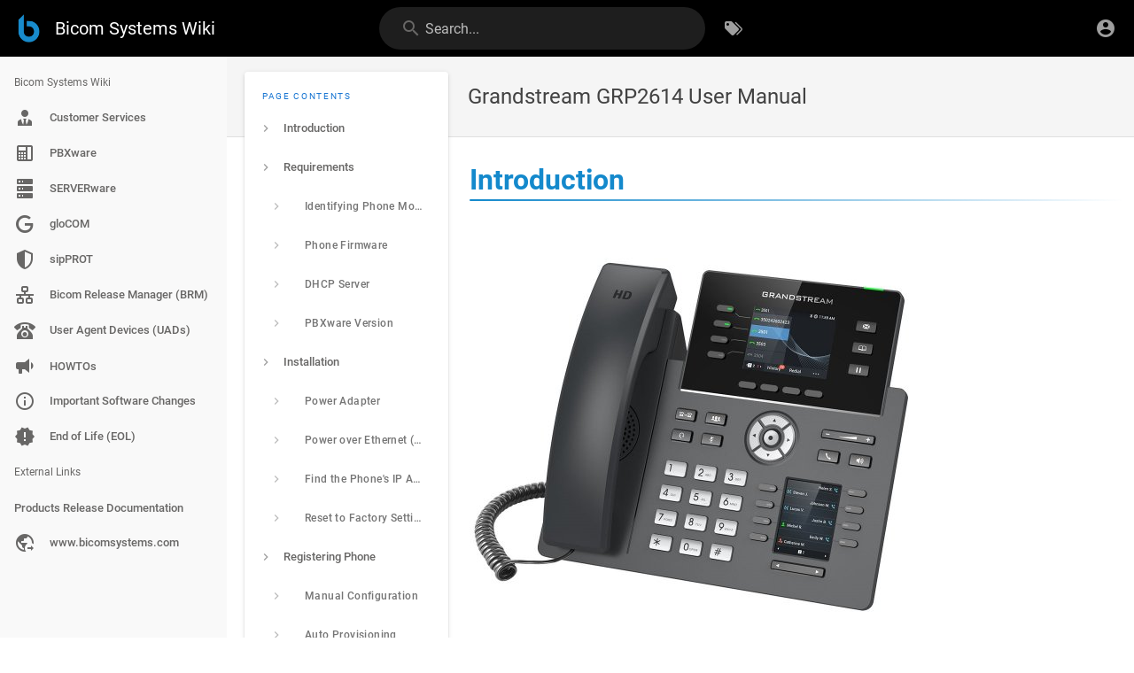

--- FILE ---
content_type: text/html; charset=utf-8
request_url: https://wiki.bicomsystems.com/UADs/Grandstream_GRP2614
body_size: 15203
content:
<!DOCTYPE html><html lang="en"><head><meta http-equiv="X-UA-Compatible" content="IE=edge"><meta charset="UTF-8"><meta name="viewport" content="user-scalable=yes, width=device-width, initial-scale=1, maximum-scale=5"><meta name="theme-color" content="#1976d2"><meta name="msapplication-TileColor" content="#1976d2"><meta name="msapplication-TileImage" content="/_assets/favicons/mstile-150x150.png"><title>Grandstream GRP2614 User Manual | Bicom Systems Wiki</title><meta name="description" content=""><meta property="og:title" content="Grandstream GRP2614 User Manual"><meta property="og:type" content="website"><meta property="og:description" content=""><meta property="og:image"><meta property="og:url" content="https://wiki.bicomsystems.com/UADs/Grandstream_GRP2614"><meta property="og:site_name" content="Bicom Systems Wiki"><link rel="apple-touch-icon" sizes="180x180" href="/_assets/favicons/apple-touch-icon.png"><link rel="icon" type="image/png" sizes="192x192" href="/_assets/favicons/android-chrome-192x192.png"><link rel="icon" type="image/png" sizes="32x32" href="/_assets/favicons/favicon-32x32.png"><link rel="icon" type="image/png" sizes="16x16" href="/_assets/favicons/favicon-16x16.png"><link rel="mask-icon" href="/_assets/favicons/safari-pinned-tab.svg" color="#1976d2"><link rel="manifest" href="/_assets/manifest.json"><script>var siteConfig = {"title":"Bicom Systems Wiki","theme":"default","darkMode":false,"lang":"en","rtl":false,"company":"Bicom Systems","contentLicense":"alr","logoUrl":"/b-logo-534x.png"}
var siteLangs = []
</script><link type="text/css" rel="stylesheet" href="/_assets/css/app.b68ac138f96a9c9b05b4.css"><script type="text/javascript" src="/_assets/js/runtime.js?1653654788"></script><script type="text/javascript" src="/_assets/js/app.js?1653654788"></script><!-- Global site tag (gtag.js) - Google Analytics -->
<script async src="https://www.googletagmanager.com/gtag/js?id=G-TMDC38871F"></script>
<script>
  window.dataLayer = window.dataLayer || [];
  function gtag(){dataLayer.push(arguments);}
  gtag('js', new Date());

  gtag('config', 'G-TMDC38871F');
</script>
<style type="text/css">img{max-width:800px!important;height:auto!important}.contents details[open]{background-color:#fff!important}.contents details{border:0!important}.contents table{border-collapse:collapse!important}.mad-cm-lnk-active{background:rgba(255,255,255,.16);box-shadow:inset 4px 0 0 rgba(255,255,255,.4)}.mad-cm-lnk-active2{background:rgba(255,255,255,.24);box-shadow:inset 4px 0 0 rgba(255,255,255,.64)!important}.mad-cm-collapsible{cursor:default;font-size:.8125rem!important;font-weight:500!important;color:#686766!important}.mad-cm-collapsible:hover{background:rgba(255,255,255,.08);cursor:pointer}.mad-cm-collapsible-active{box-shadow:inset 4px 0 0 rgba(255,255,255,.4);transition-delay:0s}.mad-cm-collapsible-inactive{box-shadow:inset 4px 0 0 rgba(255,255,255,0);transition-delay:.25s}.mad-cm-section{background:rgba(255,255,255,.08);box-shadow:inset 4px 0 0 rgba(255,255,255,.4);overflow:hidden;max-height:0;transition:max-height .5s cubic-bezier(0,1,0,1)}.expanded{box-shadow:inset 4px 0 0 rgba(255,255,255,.4);max-height:99em;transition:max-height 1.5s ease-in-out}.mb{opacity:1;left:4px!important;top:67px!important;transform-origin:center center}.mad-nav-hidden{visibility:hidden!important;transform:translateX(-100%)!important;transition:transform .5s ease-in .2s,visibility 0s .75s!important}.mad-nav-visible{visibility:visible;transform:translateX(0);transition:transform .75s ease-out!important}.mad-pmb{opacity:1;left:234px!important;top:67px!important;transform-origin:center center}.flyout{position:relative;display:inline-block}.flyout-content{display:none;position:absolute;background-color:#f1f1f1;min-width:160px;box-shadow:0 8px 16px 0 rgba(0,0,0,.2);z-index:1}.flyout-content a{color:#000;padding:12px 16px;text-decoration:none;display:block}.flyout-content a:hover{background-color:#ddd}.flyout:hover.flyout-content{display:block}.flyout:hover.flybtn{background-color:#3e8e41}.faccordion p{font-size:1.1em;margin:1em 0}.faccordion ul{padding:0}.faccordion li:before{content:none!important}.faccordion li{margin:.5em 0;padding-right:10em}.faccordion li>h1.collapsed:before,.faccordion li>h2.collapsed:before,.faccordion li>h3.collapsed:before,.faccordion li>h4.collapsed:before,.faccordion li>h5.collapsed:before,.faccordion li>h6.collapsed:before{content:"\2B9E ";border-right:.1em solid rgba(255,0,255,0)}.faccordion li>h1.expanded:before,.faccordion li>h2.expanded:before,.faccordion li>h3.expanded:before,.faccordion li>h4.expanded:before,.faccordion li>h5.expanded:before,.faccordion li>h6.expanded:before{content:"\2B9F "}.faccordion li>h1.single:before,.faccordion li>h2.single:before,.faccordion li>h3.single:before,.faccordion li>h4.single:before,.faccordion li>h5.single:before,.faccordion li>h6.single:before{content:""}.faccordion li>h1:hover,.faccordion li>h2:hover,.faccordion li>h3:hover,.faccordion li>h4:hover,.faccordion li>h5:hover,.faccordion li>h6:hover{cursor:pointer}.faccordion .inner{padding-left:1em;overflow:hidden;display:none}</style><script>

    var collapsibleMenu        = true;     // Enable or disable collapsible menu
    var slidingMenu            = false;     // Enable or disable sliding menu
    var hideDivider            = true;     // Enable or disable 'Divider' element in navigation
    var addSiteTitleNavigation = true;     // Add link to Site Title next to Site Logo
    var removeBreadcrumbs      = true;     // Enable or disable Breadcrumbs
    var removeTocCard          = false;     // Enable or disable 'Table of Contents' Card
    var removeTagCard          = false;     // Enable or disable 'Tags' Card
    var removeHistoryCard      = true;     // Enable or disable 'Last Edited By' Card
    var customizeVideoPlayer   = true;     // Enable or disable video player customization
    var removeBookmarkCard     = false;     // Enable or disable Bookmark/Share/Print Card
    var sideColumnPosition     = 'left';    // Side column position. Options: 'left'|'right'|false

    var mouseLeftEdgeOpensMenu = false;     // When mouse close to the left edge, reveals menu if unpinned
    const leftEdge = 1;                     // Distance from the left edge in pixels to trigger menu reveal

    const COOKIE_NAME = "mad-nav-pinned";   // Name of the cookie (used for menu pin status)
    const COOKIE_DAYS = 365;                // Cookie validity in days


const CM_LNK_ACTIVE="mad-cm-lnk-active",CM_LNK_ACTIVE2="mad-cm-lnk-active2",CM_COLLAPSIBLE="mad-cm-collapsible",CM_COLLAPSIBLE_ACTIVE="mad-cm-collapsible-active",CM_COLLAPSIBLE_INACTIVE="mad-cm-collapsible-inactive",CM_SECTION="mad-cm-section",CM_SECTION_EXPANDED="expanded",NO_LINE_NUMBERS_CLASS="next-codeblock-no-line-numbers";var menuItemType,header,navigation,main,footer,btnToTop,sideColumn,pageTitle,breadcrumbs,hideSideColumn,headerProcessed=navProcessed=mainProcessed=footerProcessed=!1,breadcrumbsHidden=!1,btnToTopProcessed=!1,btnToTopVisible=!1,curPathRel=window.location.pathname,curPathAbs=window.location.href,mo=new MutationObserver(moCallback),moConfig={attributes:!0,childList:!0,subtree:!0,characterDataOldValue:!0,attributeOldValue:!0},moTarget=document;if(slidingMenu){var icon_pinOff="mdi-pin-off-outline",icon_pinOn="mdi-pin-outline",icon_menu="mdi-menu",pmb=null,pmbHolder=null,mb=null,mbHolder=null,contentHolder=null,backToTopHolder=null,menuOpening=menuClosing=menuClosed=menuOpened=!1;""==(pinMenu=getCookie(COOKIE_NAME))?(pinMenu=!1,setCookie(COOKIE_NAME,pinMenu,COOKIE_DAYS)):pinMenu="false"!==pinMenu}else var pinMenu=!0;var mouseLeftEdgeOpensMenu,sideColumnHidden=!1,isMouseOverNav=!1,menuFirstHover=!0,mobileDevice=isMobileDevice();function isMobileDevice(){return!!/Android|webOS|iPhone|iPad|iPod|BlackBerry|IEMobile|Opera Mini/i.test(navigator.userAgent)}function fixMobileDeviceNodeValue(e){var t=e.nodeValue;if(t){if((o=t.split("#")).length>1){if(isNumeric(o[1])){level=parseInt(o[1]);var n=t.replace("#"+o[1]+"#","")}}else n=t;var o=n.split("#");e.nodeValue=o[0]}}function moStart(){mo.observe(moTarget,moConfig)}function moStop(){mo.disconnect()}function moCallback(e,t){for(const{addedNodes:t}of e)for(const e of t)e.tagName&&e.matches("NAV")&&e.style&&e.style.getPropertyValue("transform")&&(e.style.removeProperty?e.style.removeProperty("transform"):e.style.removeAttribute("transform"));header=document.querySelector("header[data-booted='true']"),navigation=document.querySelector("nav[data-booted='true']"),main=document.querySelector("main[data-booted='true']"),footer=document.querySelector("footer[data-booted='true']"),btnToTop=document.querySelector("i.mdi-arrow-up"),btnToTopVisible=!1,btnToTop&&(btnToTopVisible=!0,btnToTop=btnToTop.closest("button"),pinMenu||"5px"==btnToTop.style.left||(btnToTop.style.left="5px")),header&&!headerProcessed&&(customizeHeader(header),headerProcessed=!0),navigation&&!navProcessed&&(customizeNavigation(navigation),navProcessed=!0),main&&!mainProcessed&&(customizeMainContent(main),mainProcessed=!0),footer&&!footerProcessed&&fa(customizeFooter(footer),footerProcessed=!0),mouseLeftEdgeOpensMenu&&(document.onmousemove=handleMouseMove)}function customizeHeader(e){if(addSiteTitleNavigation){var t=e.querySelector("span.subheading");t&&(t.style.cssText="cursor: pointer;",t.addEventListener("click",function(){window.location="/"}),addSiteTitleNavigation=!1)}}function customizeNavigation(e){if(slidingMenu&&(e.style.removeProperty?e.style.removeProperty("transform"):e.style.removeAttribute("transform")),collapsibleMenu){var t=e.querySelector(".__view").children[0].children[1].childNodes;mobileDevice?t.forEach(function(e){e.childNodes[0]&&fixMobileDeviceNodeValue(e.childNodes[0]),e.childNodes[1]&&e.childNodes[1].childNodes[0]&&fixMobileDeviceNodeValue(e.childNodes[1].childNodes[0])}):(t.forEach(function(e){e.nextElementSibling,e.previousElementSibling;var t=e.previousElementSibling;if("DVD"==(menuItemType=getMenuItemType(e))&&hideDivider)e.style.display="none";else if(getMenuItemInfo(e,"level")>getMenuItemInfo(t,"level")){var n=groupItems(e);n.wrapGroup(CM_SECTION),t.classList.add(CM_COLLAPSIBLE,CM_COLLAPSIBLE_INACTIVE),sectionContainsActivePage(n)?t.classList.toggle(CM_COLLAPSIBLE_INACTIVE):t.href==curPathAbs&&(t.classList.add(CM_LNK_ACTIVE2),t.nextElementSibling.classList.add(CM_SECTION_EXPANDED),t.classList.toggle(CM_COLLAPSIBLE_ACTIVE),t.classList.toggle(CM_COLLAPSIBLE_INACTIVE)),"HDR"==getMenuItemType(t)&&t.addEventListener("click",e=>{e.target;sectionState(t.nextElementSibling,"toggle")},!1)}}),t.forEach(function(e){"HDR"==(menuItemType=getMenuItemType(e))?(getMenuItemInfo(e,"icon")&&(headerAppendIcon(e,getMenuItemInfo(e,"icon")),e.childNodes[1].nodeValue=getMenuItemInfo(e,"text")),e.childNodes[0].nodeValue=getMenuItemInfo(e,"text")):"LNK"==menuItemType&&(e.childNodes[1].childNodes[0].nodeValue=getMenuItemInfo(e,"text"))}))}!mobileDevice&&slidingMenu&&((pmbHolder=document.createElement("button")).className="v-btn v-btn--top v-btn--depressed v-btn--fab v-btn--fixed v-btn--left v-btn--round theme--dark v-size--small primary mad-pmb",pmbHolder.type="button",pmbHolder.insertAdjacentHTML("afterbegin",'<span class="v-btn__content"><i aria-hidden="true" class="v-icon notranslate mdi theme--dark '+icon_pinOff+'" style="transform:rotate(0deg);"></i></span>'),pmb=pmbHolder.querySelector("i"),(mbHolder=document.createElement("button")).className="v-btn v-btn--top v-btn--depressed v-btn--fab v-btn--fixed v-btn--left v-btn--round theme--dark v-size--small primary mb",mbHolder.type="button",mbHolder.insertAdjacentHTML("afterbegin",'<span class="v-btn__content"><i aria-hidden="true" class="v-icon notranslate mdi theme--dark '+icon_menu+'"></i></span>'),e.parentNode.insertBefore(mbHolder,e),mb=mbHolder.querySelector("i"),mbHolder.addEventListener("mouseenter",menuOpen),addListeners(e,"mouseenter mouseleave mouseover",navEvent),addListeners(pmbHolder,"mouseleave mouseup",pmbEvent),pinMenu||!0===isMouseOverNav||setTimeout(function(){menuClose()},100),menuOpening=!1,menuOpened=!0,pinMenu?(pmb.classList.add(icon_pinOff),menuOpen(),e.classList.add("mad-nav-visible")):pmb.classList.add(icon_pinOn))}function customizeMainContent(e){if(breadcrumbs=e.querySelector("header"),removeBreadcrumbs&&!breadcrumbsHidden&&breadcrumbs&&(breadcrumbs.nextSibling&&breadcrumbs.nextSibling.remove(),breadcrumbs.remove(),breadcrumbsHidden=!0),sideColumn=e.querySelector("div.flex.page-col-sd.lg3.xl2"))if((hideSideColumn=removeTocCard&&removeTagCard&&removeHistoryCard&&removeBookmarkCard)||!1===sideColumnPosition||"false"===sideColumnPosition){sideColumn.remove(),sideColumnHidden=!0,(n=e.querySelector("div.offset-lg-3.offset-xl-2"))&&n.classList.remove("offset-lg-3","offset-xl-2");var t=e.querySelector("div.flex.page-col-content");t&&t.classList.remove("xs12","lg9","xl10")}else if(!0===sideColumnPosition);else if("right"===sideColumnPosition.toLowerCase()){var n;insertAfter(sideColumn,sideColumn.nextElementSibling),(n=e.querySelector("div.offset-lg-3.offset-xl-2"))&&n.classList.remove("offset-lg-3","offset-xl-2")}mobileDevice||(pageTitle=e.querySelector("div.is-page-header"),pinMenu?e.style.setProperty("padding-left","256px","important"):(breadcrumbs&&breadcrumbs.querySelector("div").style.setProperty("padding-left","56px","important"),pageTitle&&breadcrumbsHidden&&pageTitle.style.setProperty("padding-left","56px","important"),sideColumn&&(sideColumn.style["padding-left"]="16px"),e.style.setProperty("padding-left","0px","important")));var o=e.querySelectorAll("div.v-card.v-sheet");Array.from(o).forEach(e=>{removeTocCard&&e.querySelector("div[role=list]")&&(e.remove(),removeTocCard=!1),removeTagCard&&e.innerHTML.includes("mdi-tag")&&(e.remove(),removeTagCard=!1),removeBookmarkCard&&e.innerHTML.includes("mdi-bookmark")&&(e.remove(),removeBookmarkCard=!1),removeHistoryCard&&(e.innerHTML.includes("mdi-history")||e.innerHTML.includes("caption")&&!e.innerHTML.includes('role="listitem"')&&!e.innerHTML.includes("mdi-tag"))&&(e.remove(),removeHistoryCard=!1)});var i=e.querySelectorAll("div."+NO_LINE_NUMBERS_CLASS);Array.from(i).forEach(e=>{removePrismJSLineNumbers(getNextSibling(e,".code-toolbar"))}),faccordion(),customizeVideoPlayer&&setupVideoElements()}function customizeFooter(e){}function isNumeric(e){return!isNaN(e)}function headerAppendIcon(e,t){var n=document.createElement("div");n.className="v-avatar v-list-item__avatar rounded-0 v-avatar--tile",n.style="height: 24px; min-width: 24px; width: 24px;";var o=document.createElement("i");o.className="v-icon notranslate "+t+" theme--dark",o.setAttribute("aria-hidden","true"),n.insertBefore(o,n.firstChild),e.insertBefore(n,e.firstChild)}function sectionContainsActivePage(e){var t;if(Array.isArray(e)){if((t=Array.prototype.filter.call(e,function(e){return e.matches("."+CM_LNK_ACTIVE)}))&&t.length>0)return!0}else if(t=e.querySelector("."+CM_LNK_ACTIVE))return!0;return!1}moStart(),Array.prototype.wrapGroup=function(e){const t=document.createElement("div");""!=e&&(t.className=e),this.forEach(e=>{e.parentNode.insertBefore(t,e),t.appendChild(e)}),this.forEach(e=>{if(e.childNodes[1].childNodes[0].nodeValue=getMenuItemInfo(e,"text"),e.href==curPathAbs){for(e.classList.add(CM_LNK_ACTIVE),parent=e.parentNode;parent&&parent.classList.contains(CM_SECTION);){parent.classList.add(CM_SECTION_EXPANDED);var t=parent;parent=parent.parentNode}t.previousElementSibling.classList.toggle(CM_COLLAPSIBLE_ACTIVE)}})};const fnmap={toggle:"toggle",show:"add",hide:"remove"},sectionState=(e,t)=>{if(!sectionContainsActivePage(e)){e.previousElementSibling;e.parentNode.querySelectorAll("."+CM_SECTION+"."+CM_SECTION_EXPANDED).forEach(function(n){var o=n.previousElementSibling;n==e||sectionContainsActivePage(n)||o.href==curPathAbs||(n.classList[fnmap[t]](CM_SECTION_EXPANDED),n.previousElementSibling.classList[fnmap[t]](CM_COLLAPSIBLE_ACTIVE),n.previousElementSibling.classList[fnmap[t]](CM_COLLAPSIBLE_INACTIVE))}),e.classList[fnmap[t]](CM_SECTION_EXPANDED),e.previousElementSibling.classList[fnmap[t]](CM_COLLAPSIBLE_ACTIVE),e.previousElementSibling.classList[fnmap[t]](CM_COLLAPSIBLE_INACTIVE)}};function groupItems(e){var t=[];do{t.push(e),e=e.nextElementSibling}while(e&&getMenuItemInfo(e,"level")==getMenuItemInfo(e.previousElementSibling,"level"));return t}function getMenuItemInfo(e,t){if(!e)return null;t=t||"level";var n=0,o=(e=e.innerText).match(/#(mdi|fa)([\s\S]*?)#/gs);o&&(e=e.replace(o[0],""),0==(o=o[0].split("#")[1]).toLowerCase().indexOf("mdi-")&&(o="mdi "+o));var i=e.split("#");if(i.length>1){if(isNumeric(i[1])){n=parseInt(i[1]);var r=e.replace("#"+i[1]+"#","")}}else r=e;return"level"==t?n:"text"==t?r:"icon"==t?o:e}function getMenuItemType(e){if(!e.tagName)return null;switch(e.tagName.toLowerCase()){case"div":return"HDR";case"a":return"LNK";case"hr":return"DVD";default:return null}}function getLoggedInUser(){return parseJwt(getCookie("jwt")).email}function parseJwt(e){if(!e)return;const t=e.split(".")[1].replace("-","+").replace("_","/");return JSON.parse(window.atob(t))}function setCookie(e,t,n,o){o&&""!=o||(o="/"),n&&""!=n||(n=365),document.cookie=e+"="+t+"; path="+o+"; expires="+new Date(Date.now()+864e5*n)}function getCookie(e){e+="=";for(var t=document.cookie.split(";"),n=0;n<t.length;n++){var o=t[n].trim();if(0==o.indexOf(e))return o.substring(e.length,o.length)}return""}function removePrismJSLineNumbers(e){[].forEach.call(e.getElementsByClassName("prismjs"),function(e){e.classList.remove("line-numbers"),e.childNodes[0].setAttribute("style","margin-left: -2rem;"),e.querySelector("span[class='line-numbers-rows']").remove()})}function insertAfter(e,t){t.parentNode.insertBefore(e,t.nextSibling)}function insertBefore(e,t){t.parentNode.insertBefore(e,t)}function addListeners(e,t,n){t.split(" ").forEach(t=>e.addEventListener(t,n,!1))}function menuClose(e){menuClosing||menuOpening||!0===isMouseOverNav||(menuClosing=!0,menuOpened=!1,"number"!=typeof e&&(e=600),setTimeout(function(){navigation.classList.remove("mad-nav-visible"),navigation.classList.add("mad-nav-hidden"),sideColumn&&(sideColumn.style["padding-left"]="16px"),animatePmb("hide"),pinMenu||animateRtt("show")},e),setTimeout(function(){menuClosing=!1,menuClosed=!0},e+300))}function menuOpen(){menuClosing||menuOpening||(menuOpening=!0,menuClosed=!1,navigation.classList.remove("mad-nav-hidden"),navigation.classList.add("mad-nav-visible"),pinMenu||animateRtt("hide"),setTimeout(function(){animatePmb("show")},500),setTimeout(function(){pinMenu||!0===isMouseOverNav||setTimeout(function(){menuClose()},100),menuOpening=!1,menuOpened=!0},800))}function pmbShow(){animatePmb("show")}function pmbHide(){setTimeout(function(){animatePmb("hide")},500)}function navEvent(){"mouseenter"===event.type?isMouseOverNav=!0:"mouseleave"===event.type?isMouseOverNav=!1:"mouseover"===event.type&&(isMouseOverNav=!0),mbHolder.contains(event.relatedTarget)||pmbHolder.contains(event.relatedTarget)||("mouseenter"===event.type&&pmbShow(),"mouseleave"===event.type&&(pinMenu?pmbHide():menuClose()))}function pmbEvent(){"mouseup"===event.type?toggleMenuPin():main.contains(event.relatedTarget)&&"mouseleave"===event.type&&(pinMenu?pmbHide():menuClose())}function toggleMenuPin(){document.activeElement&&document.activeElement.blur(),pinMenu=!pinMenu,setCookie(COOKIE_NAME,pinMenu,COOKIE_DAYS),pinMenu?(menuOpen(),breadcrumbs&&breadcrumbs.querySelector("div").style.removeProperty("padding-left"),pageTitle&&breadcrumbsHidden&&pageTitle.style.removeProperty("padding-left"),pmb.classList.remove(icon_pinOn),pmb.classList.add(icon_pinOff),main.style.setProperty("padding-left","256px","important"),main.style["transition-timing-function"]="ease-in",main.style.transition="0.5s padding ease-out",btnToTop&&"235px"!=btnToTop.style.left&&(btnToTop.style.left="235px"),btnToTopVisible&&animateRtt("show")):(breadcrumbs&&breadcrumbs.querySelector("div").style.setProperty("padding-left","56px","important"),pageTitle&&breadcrumbsHidden&&pageTitle.style.setProperty("padding-left","56px","important"),animateRtt("hide"),pmb.classList.remove(icon_pinOff),pmb.classList.add(icon_pinOn),main.style.setProperty("padding-left","0px","important"),main.style["transition-timing-function"]="ease-out",main.style.transition="0.5s padding ease-out")}function animatePmb(e){"show"==e.toLowerCase()?(pmbHolder.classList.add("fab-transition-enter","fab-transition-enter-active"),navigation.parentNode.insertBefore(pmbHolder,navigation.nextSibling),setTimeout(function(){pmbHolder.classList.remove("fab-transition-enter"),pmbHolder.classList.add("fab-transition-enter-to"),pmbHolder.classList.remove("fab-transition-enter-active","fab-transition-enter-to")},300)):"hide"==e.toLowerCase()&&(pmbHolder.classList.add("fab-transition-leave","fab-transition-leave-active"),pmbHolder.classList.remove("fab-transition-leave"),pmbHolder.classList.add("fab-transition-leave-to"),setTimeout(function(){pmbHolder.classList.remove("fab-transition-leave-active","fab-transition-leave-to"),pmbHolder.remove()},300))}function animateRtt(e){(btnToTop=document.querySelector("i.mdi-arrow-up"))&&(btnToTop=btnToTop.closest("button"),"show"==e.toLowerCase()?setTimeout(function(){btnToTop.classList.remove("fab-transition-leave-active","fab-transition-leave-to"),btnToTop.classList.add("fab-transition-enter","fab-transition-enter-active"),setTimeout(function(){btnToTop.classList.remove("fab-transition-enter"),btnToTop.classList.add("fab-transition-enter-to"),btnToTop.classList.remove("fab-transition-enter-active","fab-transition-enter-to")},300)},300):"hide"==e.toLowerCase()&&(moStop(),btnToTop.classList.add("fab-transition-leave","fab-transition-leave-active"),btnToTop.classList.remove("fab-transition-leave"),btnToTop.classList.add("fab-transition-leave-to"),setTimeout(function(){moStart()},100)))}function handleMouseMove(e){var t,n,o;null==(e=e||window.event).pageX&&null!=e.clientX&&(n=(t=e.target&&e.target.ownerDocument||document).documentElement,o=t.body,e.pageX=e.clientX+(n&&n.scrollLeft||o&&o.scrollLeft||0)-(n&&n.clientLeft||o&&o.clientLeft||0),e.pageY=e.clientY+(n&&n.scrollTop||o&&o.scrollTop||0)-(n&&n.clientTop||o&&o.clientTop||0));var i=leftEdge||2;navigation&&(e.pageX<i&&!pinMenu&&mouseLeftEdgeOpensMenu&&!menuClosing&&!menuOpening&&!menuOpened&&menuOpen(),menuFirstHover&&(menuFirstHover=!1,isMouseOverNav=isDescendant(navigation,document.elementFromPoint(e.pageX,e.pageY))))}var getNextSibling=function(e,t){var n=e.nextElementSibling;if(!t)return n;for(;n;){if(n.matches(t))return n;n=n.nextElementSibling}},getPreviousSibling=function(e,t){var n=e.previousElementSibling;if(!t)return n;for(;n;){if(n.matches(t))return n;n=n.previousElementSibling}},setupVideoElements=function(){document.querySelectorAll("div.mad-wjsc-video").forEach(e=>{var t=e.querySelector("video");t.addEventListener?t.addEventListener("contextmenu",function(e){e.preventDefault()},!1):t.attachEvent("oncontextmenu",function(){window.event.returnValue=!1}),t.addEventListener?t.addEventListener("selectstart",function(e){e.preventDefault()},!1):t.attachEvent("onselectstart",function(){window.event.returnValue=!1}),t.addEventListener?t.addEventListener("dragstart",function(e){e.preventDefault()},!1):t.attachEvent("ondragstart",function(){window.event.returnValue=!1}),t.controlsList="nodownload noremoteplayback",t.controls=!0})},disableGlobalContextMenu=function(){document.getElementById("root").addEventListener("contextmenu",function(e){e.preventDefault()})},faccordion=function(){function e(e,t,n,o){void 0===t&&(t=400),void 0===o&&(o=!1),e.style.overflow="hidden",o&&(e.style.display="block");var i,r=window.getComputedStyle(e),a=parseFloat(r.getPropertyValue("height")),s=parseFloat(r.getPropertyValue("padding-top")),l=parseFloat(r.getPropertyValue("padding-bottom")),d=parseFloat(r.getPropertyValue("margin-top")),c=parseFloat(r.getPropertyValue("margin-bottom")),m=a/t,u=s/t,p=l/t,f=d/t,v=c/t;window.requestAnimationFrame(function r(b){void 0===i&&(i=b);var g=b-i;o?(e.style.height=m*g+"px",e.style.paddingTop=u*g+"px",e.style.paddingBottom=p*g+"px",e.style.marginTop=f*g+"px",e.style.marginBottom=v*g+"px"):(e.style.height=a-m*g+"px",e.style.paddingTop=s-u*g+"px",e.style.paddingBottom=l-p*g+"px",e.style.marginTop=d-f*g+"px",e.style.marginBottom=c-v*g+"px"),g>=t?(e.style.height="",e.style.paddingTop="",e.style.paddingBottom="",e.style.marginTop="",e.style.marginBottom="",e.style.overflow="",o||(e.style.display="none"),"function"==typeof n&&n()):window.requestAnimationFrame(r)})}Element.prototype.matches||(Element.prototype.matches=Element.prototype.msMatchesSelector||Element.prototype.webkitMatchesSelector);var t=function(e,t){var n=[];let o=e.parentElement.children,i=!1;for(let r=0;r<o.length;r++)i||e!==o[r]?i&&o[r].matches(t)&&n.push(o[r]):i=!0;return n},n=function(t){var n,o,i;t&&t.classList&&(t.classList.toggle("show"),o=350,0===(n=t).clientHeight?e(n,o,i,!0):e(n,o,i))},o=function(t){var n;t&&t.classList&&(t.classList.remove("show"),e(t,350,n))},i=function(e){e&&e.classList&&(e.classList.toggle("collapsed"),e.classList.toggle("expanded"))};document.querySelectorAll("div.faccordion").forEach(e=>{e.querySelectorAll("h1,h2,h3,h4,h5,h6").forEach(e=>{var t=document.createElement("div");t.classList.add("inner"),function(e,t,n){var o=[];for(e=e.nextElementSibling;e&&!e.matches(t);)!n||e.matches(n)?(o.push(e),e=e.nextElementSibling):e=e.nextElementSibling;return o}(e,"ul").forEach(e=>{e.parentNode.insertBefore(t,e),t.appendChild(e)})}),e.querySelectorAll("ul h1,h2,h3,h4,h5,h6").forEach(e=>{e.classList.remove("toc-header")}),e.querySelector("ul")&&e.querySelector("ul").classList.add("faccordion"),e.querySelectorAll("ul ul").forEach(e=>{e.classList.add("inner")}),e.querySelectorAll("ul h1,h2,h3,h4,h5,h6").forEach(e=>{e.classList.add("toggle","show")}),e.querySelectorAll("h1,h2,h3,h4,h5,h6").forEach(e=>{Array.prototype.slice.call(e.parentNode.children).forEach(t=>{t.parentNode.querySelectorAll("div .inner").length?e.classList.add("collapsed"):e.classList.add("single")})})}),document.querySelectorAll(".toggle").forEach(e=>{e.onclick=function(r){if(r.preventDefault(),function(e,t){if(t.nodeType)return e===t;for(var n="string"==typeof t?document.querySelectorAll(t):t,o=n.length;o--;)if(n[o]===e)return!0;return!1}(e.nextElementSibling,"div.inner")){i(e);let r=t(e,":not(div)");r[0]&&r[0].classList.contains("show")?(o(r[0]),e.parentNode.querySelectorAll(".toggle.show.expanded").forEach(e=>{let o=t(e,":not(div)");i(e),n(e.nextElementSibling),n(o[0])}),n(e.nextElementSibling)):(function(e,t){Element.prototype.matches||(Element.prototype.matches=Element.prototype.msMatchesSelector||Element.prototype.webkitMatchesSelector);var n=[];for(let o of e.parentNode.children)o!==e&&o.matches(t)&&n.push(o);return n}(e.closest("li"),"li").forEach(e=>{e.querySelectorAll(".inner").forEach(e=>{o(e)}),e.querySelectorAll(".toggle").forEach(e=>{e.classList.contains("expanded")&&i(e)})}),n(e.nextElementSibling),n(r[0]))}else e.nextElementSibling.classList.contains("show")?o(e.nextElementSibling):n(e.nextElementSibling)}})};function jsSleep(e){return new Promise(t=>setTimeout(t,e))}async function sleep(e){await jsSleep(e)}function isDescendant(e,t){for(var n=t.parentNode;null!=n;){if(n==e)return!0;n=n.parentNode}return!1}
</script></head><body><div id="root"><page locale="en" path="UADs/Grandstream_GRP2614" title="Grandstream GRP2614 User Manual" description="" :tags="[]" created-at="2022-07-28T14:11:15.461Z" updated-at="2025-05-27T12:09:51.847Z" author-name="Administrator" :author-id="1" editor="markdown" :is-published="true" toc="[base64]" :page-id="245" sidebar="[base64]" nav-mode="STATIC" effective-permissions="[base64]"><template slot="contents"><div><h1 class="toc-header" id="introduction"><a href="#introduction" class="toc-anchor">¶</a> <strong>Introduction</strong></h1>
<p><img width="500" alt="grandstream-grp-2614.jpeg" src="/uads/grandstream/grp2614/grandstream-grp-2614.jpeg"></p>
<p>This User Guide is written as a general guide on how to set up the Grandstream phone model GXP-2614 to work with PBXware 5.3.6.</p>
<h1 class="toc-header" id="requirements"><a href="#requirements" class="toc-anchor">¶</a> <strong>Requirements</strong></h1>
<h2 class="toc-header" id="identifying-phone-model"><a href="#identifying-phone-model" class="toc-anchor">¶</a> <strong>Identifying Phone Model</strong></h2>
<p>To start and successfully complete registration of your Grandstream phone you need to know which phone model to set up.</p>
<p>On the back of each Grandstream phone, there is model information that you should check. Although various phone models can have exactly the same requirements and installation procedures, phone models can also have significantly different requirements and installation procedures, so that is why it is important to know the model you own which results in you setting up the device successfully.</p>
<h2 class="toc-header" id="phone-firmware"><a href="#phone-firmware" class="toc-anchor">¶</a> <strong>Phone Firmware</strong></h2>
<ul>
<li>Make sure that your phone is loaded with an appropriate firmware version, 1.0.1.23.</li>
<li>To find out the firmware version of your Grandstream phone model, open a new browser window and enter your phone IP address in order to access the phone's web administration interface login screen. Example: <a class="is-external-link" href="http://192.168.1.22/"><strong>http://192.168.1.22</strong></a>.</li>
<li>Log in to the phone's web administration interface with your username and password. Please note that the factory default login details are as follows: username is <strong>admin</strong> and <strong>password</strong> is given at the back of the phone.</li>
<li>Click the <strong>System Info</strong> link in the left part of the navigation menu. The firmware version is shown under the <strong>Software Version</strong>-<strong>Prog</strong>.</li>
</ul>
<h2 class="toc-header" id="dhcp-server"><a href="#dhcp-server" class="toc-anchor">¶</a> <strong>DHCP Server</strong></h2>
<p>Fully configured and operational DHCP server.</p>
<h2 class="toc-header" id="pbxware-version"><a href="#pbxware-version" class="toc-anchor">¶</a> <strong>PBXware Version</strong></h2>
<p>PBXware version 5.3.6</p>
<p>In order to find out the PBXware version:</p>
<ul>
<li>Log in to PBXware</li>
<li>Navigate to <strong>Settings: About</strong>.</li>
</ul>
<p>On the top of <strong>About</strong> page, you may see a code similar to this one <strong>PBXware Edition: Business, Release: 5.3.6 (041373f), Running: 1.4.24-gc-75ee203</strong> where Release denotes the current version of your PBXware.</p>
<h1 class="toc-header" id="installation"><a href="#installation" class="toc-anchor">¶</a> <strong>Installation</strong></h1>
<p>This section describes how to install and connect the phone to the electrical power and data network as well as how to apply factory settings.</p>
<p>The following topics are covered:</p>
<ul>
<li>Power Adapter</li>
<li>Power over Ethernet (PoE)</li>
<li>Factory Settings</li>
</ul>
<h2 class="toc-header" id="power-adapter"><a href="#power-adapter" class="toc-anchor">¶</a> <strong>Power Adapter</strong></h2>
<p>Connect the Network and Power</p>
<ul>
<li>Connect the DC plug on the power adapter to the DC port on the phone and connect the other end of the power adapter into an electrical power outlet.</li>
<li>Connect the Ethernet cable between the Internet port on the phone and the network port on a router or switch to access LAN.</li>
</ul>
<p><em><strong>NOTE:</strong> If you are using Power over Ethernet (PoE), you don't need to connect the AC adapter. Make sure the Ethernet cable and router or switch is Power over Ethernet (PoE) compliant.</em></p>
<h2 class="toc-header" id="power-over-ethernet-poe"><a href="#power-over-ethernet-poe" class="toc-anchor">¶</a> <strong>Power over Ethernet (PoE)</strong></h2>
<p>Connect the Network (only)</p>
<p>By using a regular Ethernet cable your phone can be powered from a Power over Ethernet (PoE) compliant router or switch.</p>
<ul>
<li>Connect the Ethernet cable between the Internet port on the phone and an available port on the in-line power router or switch.</li>
</ul>
<p><em><strong>NOTE:</strong> If you are using Power over Ethernet (PoE), you don't need to connect the AC adapter. Make sure the Ethernet cable and router or switch is Power over Ethernet (PoE) compliant.</em></p>
<h2 class="toc-header" id="find-the-phones-ip-address"><a href="#find-the-phones-ip-address" class="toc-anchor">¶</a> <strong>Find the Phone's IP Address</strong></h2>
<p>Find out your Grandstream phone IP Address.</p>
<ul>
<li>Press the <strong>Middle</strong> navigation key.</li>
<li>Go to <strong>Status</strong>-&gt;<strong>Network Status</strong> and the IP address will be displayed on the display.</li>
</ul>
<h2 class="toc-header" id="reset-to-factory-settings"><a href="#reset-to-factory-settings" class="toc-anchor">¶</a> <strong>Reset to Factory Settings</strong></h2>
<p>Reset to factory settings</p>
<p>This step is not required for out-of-the-box phones, however, if the phone has been already used then it is a must.</p>
<ul>
<li>Press the <strong>Middle</strong> navigation key.</li>
<li>Go to <strong>System</strong> and navigate to <strong>Factory Reset</strong> and press the <strong>Select</strong> button.</li>
<li>Confirm your action by pressing the <strong>Yes</strong> button.</li>
</ul>
<h1 class="toc-header" id="registering-phone"><a href="#registering-phone" class="toc-anchor">¶</a> <strong>Registering Phone</strong></h1>
<p>This section describes how to register the phone using Manual configuration or Auto provisioning.</p>
<p>The following topics are covered:</p>
<ul>
<li>Manual Configuration</li>
<li>Auto Provisioning</li>
</ul>
<h2 class="toc-header" id="manual-configuration"><a href="#manual-configuration" class="toc-anchor">¶</a> <strong>Manual Configuration</strong></h2>
<p>This section describes how to set UAD settings, create the PBXware Extension and register the phone.</p>
<p>The following topics are covered:</p>
<ul>
<li>UAD settings</li>
<li>Creating Extension</li>
<li>Registering Phone</li>
</ul>
<h3 class="toc-header" id="uad-settings"><a href="#uad-settings" class="toc-anchor">¶</a> <strong>UAD Settings</strong></h3>
<p><img class="align-right modal" width="300" alt="noautoprov.device.grandstreamgrp.png" src="/uads/grandstream/grp2614/noautoprov.device.grandstreamgrp.png"></p>
<p>Log in to the PBXware's web administration interface</p>
<ul>
<li>Open a new browser window and enter the IP address in order to access the PBXware web administration login screen. Example: <a class="is-external-link" href="http://192.168.1.10/"><strong>http://192.168.1.10</strong></a><strong>.</strong></li>
<li>Log in to PBXware with your e-mail address and password.</li>
</ul>
<p>UAD Settings</p>
<ul>
<li>Navigate to <strong>Settings: UAD</strong>.</li>
<li>Make sure that the Grandstream UAD is enabled. To check the UAD status, click the <strong>Edit</strong> icon corresponding to your Grandstream phone.</li>
<li>Make sure that <strong>Status</strong> is set to <strong>Active</strong>, <strong>Auto provisioning</strong> is set to <strong>No</strong>, and <strong>DHCP</strong> is set to <strong>Yes</strong>.</li>
<li>Click the <strong>Save</strong> button to save changes.</li>
</ul>
<h3 class="toc-header" id="creating-extension"><a href="#creating-extension" class="toc-anchor">¶</a> <strong>Creating Extension</strong></h3>
<p><img class="align-right modal" width="300" alt="extension.1.png" src="/uads/grandstream/grp2614/extension.1.png"></p>
<p>Add the Extension</p>
<ul>
<li>Navigate to <strong>Extensions</strong>. Click the <strong>Add Extension</strong> button.</li>
<li>The standard options window will be shown below.</li>
<li>Select the Grandstream phone model from the <strong>UAD</strong> select box.</li>
<li>Select Location: <strong>Local</strong> or <strong>Remote</strong>.</li>
</ul>
<p><strong>Local</strong> is for all Extensions registered on the LAN and <strong>Remote</strong> is for all Extensions registered from remote networks, WAN, Internet etc.</p>
<ul>
<li>Click the <strong>Next step</strong> button.</li>
</ul>
<p>Extension Values</p>
<p>Enter values into the required field text boxes.</p>
<p><strong>REQUIRED FIELDS:</strong></p>
<ul>
<li><strong>Name</strong></li>
</ul>
<p>Enter a name for the Extension being created. Example: <strong>John Smith</strong>.</p>
<ul>
<li><strong>E-mail</strong></li>
</ul>
<p>Enter the e-mail address associated with this Extension. This e-mail address will receive all system notification messages. Example: <strong><a href="mailto:john.smith@bicomsystems.com">john.smith@bicomsystems.com</a></strong></p>
<ul>
<li>Click the <strong>Save</strong> button.</li>
</ul>
<h3 class="toc-header" id="registering-phone-1"><a href="#registering-phone-1" class="toc-anchor">¶</a> <strong>Registering Phone</strong></h3>
<p>This section describes how to register Grandstream phones using <strong>Hostname or IP Address</strong>, or <strong>DNS SRV</strong>.</p>
<p>The following topics are covered:</p>
<ul>
<li>Hostname or IP Address</li>
</ul>
<h4 class="toc-header" id="registering-your-device"><a href="#registering-your-device" class="toc-anchor">¶</a> <strong>Registering Your Device</strong></h4>
<p>Line configuration from devices web interface</p>
<p>To access the web interface of your Grandstream phone, first you must know it's IP address on your network.</p>
<p>To find the IP address of your device, please do the following:</p>
<ul>
<li>Press the <strong>Home</strong> button.</li>
<li>Go to <strong>Status</strong> and press the <strong>Select</strong> button.</li>
<li>Go to <strong>Network status</strong> and press the <strong>Select</strong> button.</li>
<li>IP address is displayed under <strong>IPv4:</strong> e.g. <strong>192.168.8.198</strong></li>
</ul>
<p><strong>NOTE</strong>: Depending on your Grandstream device and its firmware, web interface settings may vary.</p>
<ul>
<li>Once you have entered the IP address, a log in menu will pop up. The username is <strong>admin</strong> and <strong>password</strong> is shown at the back of the phone.</li>
<li>After you log in, under <strong>Accounts</strong> tab, you should select <strong>Account 1</strong> -&gt; <strong>General Settings</strong>.</li>
<li>Enter your Extension name into the <strong>Account Name</strong> field.</li>
<li>Enter your server address into the <strong>SIP Server</strong> field.</li>
<li>Enter Extension <strong>Username</strong> into the <strong>Authenticate ID</strong> field.</li>
<li>Enter Extension <strong>Secret</strong> into the <strong>Authenticate Password</strong> field.</li>
<li>Press the <strong>Save and Apply</strong> button to preserve changes. Your phone should register after a couple of seconds. If not, please reboot your phone.</li>
<li>If everything is done as described above, you should have successfully registered your phone to PBXware.</li>
</ul>
<p>Dial <strong>*123</strong> to verify registration.</p>
<h2 class="toc-header" id="auto-provisioning"><a href="#auto-provisioning" class="toc-anchor">¶</a> <strong>Auto Provisioning</strong></h2>
<p>This section describes how to set UAD settings, create the PBXware Extension and register the phone using DHCP or Static IP address.</p>
<p>The following topics are covered:</p>
<ul>
<li>UAD Settings</li>
<li>Creating Extension</li>
<li>Registering Phone</li>
</ul>
<h3 class="toc-header" id="uad-settings-1"><a href="#uad-settings-1" class="toc-anchor">¶</a> <strong>UAD Settings</strong></h3>
<p><img class="align-right modal" width="300" alt="autoprov.device.grandstreamgrp.png" src="/uads/grandstream/grp2614/autoprov.device.grandstreamgrp.png"></p>
<p>Log in to the PBXware's web administration interface.</p>
<ul>
<li>Open a new browser window and enter the IP address in order to access the PBXware web administration login screen. Example: <a class="is-external-link" href="http://192.168.1.10/"><strong>http://192.168.1.10</strong></a>.</li>
<li>Log in to PBXware with your e-mail address and password.</li>
</ul>
<p>UAD Settings</p>
<ul>
<li>Navigate to <strong>Settings: UAD</strong>.</li>
<li>Make sure that the Grandstream UAD is enabled. To check the UAD status, click the <strong>Edit</strong> icon corresponding to your Grandstream phone.</li>
<li>Make sure that <strong>Status</strong> is set to <strong>Active</strong>, <strong>Auto provisioning</strong> is set to <strong>Yes</strong>, and <strong>DHCP</strong> is set to <strong>Yes</strong>.</li>
<li>Click the <strong>Save</strong> button to save changes.</li>
</ul>
<h3 class="toc-header" id="creating-extension-1"><a href="#creating-extension-1" class="toc-anchor">¶</a> <strong>Creating Extension</strong></h3>
<p><img class="align-right modal" width="300" alt="extension.2.png" src="/uads/grandstream/grp2614/extension.2.png"></p>
<p>Add the Extension</p>
<ul>
<li>Navigate to <strong>Extensions</strong>. Click the <strong>Add Extension</strong> button.</li>
<li>The standard options window will be shown below.</li>
<li>Select the Grandstream phone model from the <strong>UAD</strong> select box.</li>
<li>Select Location: <strong>Local</strong> or <strong>Remote</strong>.</li>
</ul>
<p><strong>Local</strong> is for all Extensions registered on the LAN and <strong>Remote</strong> is for all Extensions registered from remote networks, WAN, Internet etc.</p>
<ul>
<li>Click the <strong>Next step</strong> button.</li>
</ul>
<p>Extension Values</p>
<p>Enter values into the required field text boxes.</p>
<p><strong>REQUIRED FIELDS:</strong></p>
<ul>
<li><strong>Name</strong></li>
</ul>
<p>Enter a name for the Extension being created. Example: <strong>John Smith</strong>.</p>
<ul>
<li><strong>E-mail</strong></li>
</ul>
<p>Enter the e-mail address associated with this Extension. This e-mail address will receive all system notification messages. Example: <strong><a href="mailto:john.smith@bicomsystems.com">john.smith@bicomsystems.com</a></strong></p>
<ul>
<li><strong>Auto Provisioning</strong></li>
</ul>
<p>Set to <strong>Yes</strong>.</p>
<ul>
<li><strong>MAC Address</strong></li>
</ul>
<p>Enter the Grandstream phone's MAC address. Example: <strong>0004F2FF1536</strong>. The MAC address can be found at the back of the phone.</p>
<h3 class="toc-header" id="registering-phone-2"><a href="#registering-phone-2" class="toc-anchor">¶</a> <strong>Registering Phone</strong></h3>
<p>This section describes how to register Grandstream phones using <strong>DHCP</strong>, <strong>TFTP</strong>, <strong>HTTP</strong> <strong>&amp;</strong> <strong>HTTPS</strong> or <strong>DNS SRV</strong>.</p>
<p>The following topics are covered:</p>
<ul>
<li>DHCP</li>
<li>TFTP or HTTP &amp; HTTPS</li>
<li>DNS SRV</li>
</ul>
<h4 class="toc-header" id="dhcp"><a href="#dhcp" class="toc-anchor">¶</a> <strong>DHCP</strong></h4>
<p>Configure DHCP</p>
<ul>
<li>Make sure that your DHCP router is configured to use <strong>option 66</strong> to automatically instruct phones with the URL for Auto provisioning. For more information, please refer to your router documentation or contact your network administrator.</li>
</ul>
<p>Phone's first boot or user initiated reboot</p>
<ul>
<li>The Auto provisioning process will start during the phone's first boot or after the reboot process has been initiated by the user. The DHCP server will instruct the phone from where to pick up an appropriate configuration file. If everything is done as described above, you should have successfully registered your phone to PBXware.</li>
</ul>
<p>Dial <strong>*123</strong> to verify registration.</p>
<h4 class="toc-header" id="tftp-or-http-https"><a href="#tftp-or-http-https" class="toc-anchor">¶</a> <strong>TFTP or HTTP &amp; HTTPS</strong></h4>
<ul>
<li>Open a new browser window and enter your phone's IP address, e.g. <a class="is-external-link" href="http://192.168.1.22/"><strong>http://192.168.1.22</strong></a>.</li>
<li>Enter <strong>username</strong> and <strong>password</strong> and press the <strong>Confirm</strong> button. <strong>NOTE:</strong> The factory default login details are as follows: username is <strong>admin</strong> and <strong>password</strong> is given at the back of the phone.</li>
<li>Click <strong>Maintenance</strong> at the top navigation menu.</li>
<li>Click the <strong>Upgrade and Provisioning</strong> link.</li>
<li>Scroll down to the <strong>Config</strong> section.</li>
<li>Choose what <strong>server type</strong> you intend to use in the <strong>Config Upgrade via</strong> field: <strong>HTTP</strong>, <strong>HTTPS</strong>, and <strong>Trivial FTP</strong>. <strong>NOTE:</strong> Our recommendation is to use <strong>HTTP</strong>.</li>
</ul>
<p>If the <strong>Server Type</strong> is <strong>HTTP</strong> or <strong>HTTPS</strong>, enter <strong>Hostname</strong> or <strong>IP Address</strong> followed by <strong>/prov</strong>.</p>
<p>Example of a Hostname using HTTP: <strong><a class="is-external-link" href="http://abc.bicomsystems.com/prov">abc.bicomsystems.com/prov</a></strong></p>
<p>Example of a Hostname using HTTPS: <strong><a class="is-external-link" href="http://abc.bicomsystems.com/prov">abc.bicomsystems.com/prov</a></strong></p>
<p>Example of an IP Address using HTTP: <strong>192.168.1.10/prov</strong></p>
<p>Example of an IP Address using HTTPS: <strong>192.168.1.10/prov</strong></p>
<ul>
<li>Enter the <strong>Auto Provisioning</strong> username and password into the <strong>Config HTTP/HTTPS User Name</strong> and <strong>Config HTTP/HTTPS Password</strong> fields.</li>
</ul>
<p>If you choose to use <strong>server type</strong> <strong>TFTP</strong>, enter <strong>Hostname</strong> or <strong>IP Address</strong></p>
<p>Example of a Hostname: <strong><a class="is-external-link" href="http://voip.bicomsystems.com">voip.bicomsystems.com</a></strong></p>
<p>Example of an IP Address: <strong>192.168.1.10</strong></p>
<ul>
<li>Click the <strong>Save and Apply</strong> button.</li>
<li>Click <strong>Maintenance</strong> at the top navigation menu.</li>
<li>Click the <strong>Tools</strong> link.</li>
<li>Under the <strong>Provision</strong> field, click the <strong>Start</strong> button.</li>
<li>You will have to wait a couple of seconds for the configuration to be updated. <strong>NOTE:</strong> Do not power off your phone.</li>
<li>The Auto provisioning process will start during the phone's reboot process. The phone will pick up an appropriate configuration file from PBXware. If everything is done as described above, you should have successfully registered your phone to PBXware.</li>
</ul>
<p>Dial <strong>*123</strong> to verify registration.</p>
<h1 class="toc-header" id="dns-srv"><a href="#dns-srv" class="toc-anchor">¶</a> <strong>DNS SRV</strong></h1>
<p><img class="align-right modal" width="300" alt="dns-srv.png" src="/uads/grandstream/grp2614/dns-srv.png"></p>
<p>This section describes how to use a <strong>DNS SRV</strong> record which specifies the location of PBXware.</p>
<p><em><strong>NOTE:</strong> Your DNS Server needs to be configured correctly for this to work. Bicom Systems can provide service to set up this for you</em>.</p>
<p>Check if the DNS SRV is enabled in your PBXware</p>
<ul>
<li>Contact your PBXware administrator to find out if the <strong>DNS SRV</strong> is enabled in your PBXware, or if you have access to the PBXware. You can also check this on your own.</li>
<li>Open a new browser window and enter the IP address in order to access the PBXware web administration login screen. Example: <a class="is-external-link" href="http://192.168.1.10/"><strong>http://192.168.1.10</strong></a>.</li>
<li>Log in to PBXware with your e-mail address and password.</li>
<li>Navigate to <strong>Settings: Servers</strong>. Click the server corresponding with the <strong>Edit</strong> button.</li>
<li>In <strong>Auto Provisioning group</strong>, make sure that <strong>Use DNS SRV when possible:</strong> is set to <strong>Yes.</strong> If it is set to <strong>No</strong> or <strong>N/A</strong>, set to <strong>Yes</strong> and click the <strong>Save</strong> button.</li>
</ul>
<p><em><strong>NOTE:</strong> You must re-save all your Extensions configured for Auto Provisioning</em>.</p>
<ul>
<li>Make sure that DNS server is configured to automatically route registration request to PBXware which is actually under another domain name. Example: <strong><a class="is-external-link" href="http://abc.bicomsystems.com">abc.bicomsystems.com</a></strong>.</li>
<li>Go to <strong>Authentication</strong> and press the <strong>Select</strong> button.</li>
<li>Press the <strong>Edit</strong> button to edit <strong>User ID</strong> and enter the PBXware Extension number. Example: <strong>1003</strong>.</li>
<li>Press the <strong>OK</strong> button.</li>
<li>Go to <strong>Password</strong> and press the <strong>Edit</strong> button, enter the Secret of the Extension as received in the e-mail associated with this Extension. Example: <strong>%3DfChBz59</strong>.</li>
<li>Press the <strong>OK</strong> button.</li>
<li>Press the <strong>Back</strong> button twice, then press the <strong>Select</strong> button to <strong>Save Configuration</strong>.</li>
<li>The Auto provisioning process will start during the phone's reboot process. The phone will pick up an appropriate configuration file from PBXware. If everything is done as described above, you should have successfully registered your phone to PBXware.</li>
</ul>
<p>Dial <strong>*123</strong> to verify registration.</p>
</div></template><template slot="comments"><div><comments></comments></div></template></page></div><style>
:root { --override: #1489CC; }
.__view { background: #F9F9F9; }
.v-icon.mdi { color: #686766; }
.v-icon.mdi.mdi-pencil { color: #F9F9F9; }
.v-icon.mdi.mdi-menu { color: #F9F9F9; }
.v-icon.mdi.mdi-arrow-up { color: #F9F9F9; }
.v-icon.mdi.mdi-pin-outline { color: #F9F9F9; }
.v-icon.mdi.mdi-pin-off-outline { color: #F9F9F9; }
.v-subheader.pl-4 { color: #686766; }
h2.toc-header { color: #686766 !important; }
.v-list.v-sheet.primary { --override: #F9F9F9; }
/*                   ^^^^^^ Update this hex code with your color! Bicom Systems Dark Blue = F9F9F9 */

.v-application .primary { background-color: var(--override) !important; border-color: var(--override) !important; }
.v-main .contents h1 { color: var(--override) !important; }
.v-main .contents h1:after { background: linear-gradient(90deg,var(--override),rgba(255,255,255,0)) !important; }
.comments-header { background-color: var(--override) !important; }
<style>
:root { --override: #7ED321; }
.v-application .primary { background-color: var(--override) !important; border-color: var(--override) !important; }
.v-main .contents h1 { color: var(--override) !important; }
.v-main .contents h1:after { background: linear-gradient(90deg,var(--override),rgba(255,255,255,0)) !important; }
.comments-header { background-color: var(--override) !important; }
.__bar-is-vertical { background: rgba(255,255,255,.75) !important; }
.v-list-item__title { color: #686766 !important; } /* incorrect entry babyblue will ensure menu text is white while preserving black text in edit menu */
.v-application .deep-purple { background-color: var(--override) !important; }
.v-application .blue,{background-color: rgba(0,0,0,.1) !important;}
 .v-application .blue.darken-2, .v-application .blue.darken-3 {background-color: rgba(0,0,0,.2) !important;}
</style></body></html>

--- FILE ---
content_type: text/css; charset=UTF-8
request_url: https://wiki.bicomsystems.com/_assets/css/vendor.7050fcbb892e8e258637.css
body_size: 6405
content:
/*! Wiki.js - wiki.js.org - Licensed under AGPL */.hollow-dots-spinner[data-v-6a8af1dc],.hollow-dots-spinner [data-v-6a8af1dc]{-webkit-box-sizing:border-box;box-sizing:border-box}.hollow-dots-spinner[data-v-6a8af1dc]{height:15px;width:90px}.hollow-dots-spinner .dot[data-v-6a8af1dc]{width:15px;height:15px;margin:0 7.5px;border:3px solid #ff1d5e;border-radius:50%;float:left;-webkit-transform:scale(0);transform:scale(0);-webkit-animation:hollow-dots-spinner-animation-data-v-6a8af1dc 1s ease 0ms infinite;animation:hollow-dots-spinner-animation-data-v-6a8af1dc 1s ease 0ms infinite}.hollow-dots-spinner .dot[data-v-6a8af1dc]:first-child{-webkit-animation-delay:.3s;animation-delay:.3s}.hollow-dots-spinner .dot[data-v-6a8af1dc]:nth-child(2){-webkit-animation-delay:.6s;animation-delay:.6s}.hollow-dots-spinner .dot[data-v-6a8af1dc]:nth-child(3){-webkit-animation-delay:.9s;animation-delay:.9s}@-webkit-keyframes hollow-dots-spinner-animation-data-v-6a8af1dc{50%{-webkit-transform:scale(1);transform:scale(1);opacity:1}to{opacity:0}}@keyframes hollow-dots-spinner-animation-data-v-6a8af1dc{50%{-webkit-transform:scale(1);transform:scale(1);opacity:1}to{opacity:0}}.pixel-spinner[data-v-51b91a07],.pixel-spinner [data-v-51b91a07]{-webkit-box-sizing:border-box;box-sizing:border-box}.pixel-spinner[data-v-51b91a07]{height:70px;width:70px;display:-webkit-box;display:-ms-flexbox;-js-display:flex;display:flex;-webkit-box-orient:horizontal;-webkit-box-direction:normal;-ms-flex-direction:row;flex-direction:row;-webkit-box-pack:center;-ms-flex-pack:center;justify-content:center;-webkit-box-align:center;-ms-flex-align:center;align-items:center}.pixel-spinner .pixel-spinner-inner[data-v-51b91a07]{width:10px;height:10px;background-color:#ff1d5e;color:#ff1d5e;-webkit-box-shadow:15px 15px 0 0,-15px -15px 0 0,15px -15px 0 0,-15px 15px 0 0,0 15px 0 0,15px 0 0 0,-15px 0 0 0,0 -15px 0 0;box-shadow:15px 15px 0 0,-15px -15px 0 0,15px -15px 0 0,-15px 15px 0 0,0 15px 0 0,15px 0 0 0,-15px 0 0 0,0 -15px 0 0;-webkit-animation:pixel-spinner-animation-data-v-51b91a07 2s linear infinite;animation:pixel-spinner-animation-data-v-51b91a07 2s linear infinite}@-webkit-keyframes pixel-spinner-animation-data-v-51b91a07{50%{-webkit-box-shadow:20px 20px 0 0,-20px -20px 0 0,20px -20px 0 0,-20px 20px 0 0,0 10px 0 0,10px 0 0 0,-10px 0 0 0,0 -10px 0 0;box-shadow:20px 20px 0 0,-20px -20px 0 0,20px -20px 0 0,-20px 20px 0 0,0 10px 0 0,10px 0 0 0,-10px 0 0 0,0 -10px 0 0}75%{-webkit-box-shadow:20px 20px 0 0,-20px -20px 0 0,20px -20px 0 0,-20px 20px 0 0,0 10px 0 0,10px 0 0 0,-10px 0 0 0,0 -10px 0 0;box-shadow:20px 20px 0 0,-20px -20px 0 0,20px -20px 0 0,-20px 20px 0 0,0 10px 0 0,10px 0 0 0,-10px 0 0 0,0 -10px 0 0}to{-webkit-transform:rotate(1turn);transform:rotate(1turn)}}@keyframes pixel-spinner-animation-data-v-51b91a07{50%{-webkit-box-shadow:20px 20px 0 0,-20px -20px 0 0,20px -20px 0 0,-20px 20px 0 0,0 10px 0 0,10px 0 0 0,-10px 0 0 0,0 -10px 0 0;box-shadow:20px 20px 0 0,-20px -20px 0 0,20px -20px 0 0,-20px 20px 0 0,0 10px 0 0,10px 0 0 0,-10px 0 0 0,0 -10px 0 0}75%{-webkit-box-shadow:20px 20px 0 0,-20px -20px 0 0,20px -20px 0 0,-20px 20px 0 0,0 10px 0 0,10px 0 0 0,-10px 0 0 0,0 -10px 0 0;box-shadow:20px 20px 0 0,-20px -20px 0 0,20px -20px 0 0,-20px 20px 0 0,0 10px 0 0,10px 0 0 0,-10px 0 0 0,0 -10px 0 0}to{-webkit-transform:rotate(1turn);transform:rotate(1turn)}}.flower-spinner[data-v-3996aa1a],.flower-spinner [data-v-3996aa1a]{-webkit-box-sizing:border-box;box-sizing:border-box}.flower-spinner[data-v-3996aa1a]{height:70px;width:70px;display:-webkit-box;display:-ms-flexbox;-js-display:flex;display:flex;-webkit-box-orient:horizontal;-webkit-box-direction:normal;-ms-flex-direction:row;flex-direction:row;-webkit-box-align:center;-ms-flex-align:center;align-items:center;-webkit-box-pack:center;-ms-flex-pack:center;justify-content:center}.flower-spinner .dots-container[data-v-3996aa1a]{height:10px;width:10px}.flower-spinner .small-dot[data-v-3996aa1a]{-webkit-animation:flower-spinner-small-dot-animation-data-v-3996aa1a 2.5s 0s infinite both;animation:flower-spinner-small-dot-animation-data-v-3996aa1a 2.5s 0s infinite both}.flower-spinner .big-dot[data-v-3996aa1a],.flower-spinner .small-dot[data-v-3996aa1a]{background:#ff1d5e;height:100%;width:100%;border-radius:50%}.flower-spinner .big-dot[data-v-3996aa1a]{padding:10%;-webkit-animation:flower-spinner-big-dot-animation-data-v-3996aa1a 2.5s 0s infinite both;animation:flower-spinner-big-dot-animation-data-v-3996aa1a 2.5s 0s infinite both}@-webkit-keyframes flower-spinner-big-dot-animation-data-v-3996aa1a{0%,to{-webkit-box-shadow:#ff1d5e 0 0 0,#ff1d5e 0 0 0,#ff1d5e 0 0 0,#ff1d5e 0 0 0,#ff1d5e 0 0 0,#ff1d5e 0 0 0,#ff1d5e 0 0 0,#ff1d5e 0 0 0;box-shadow:0 0 0 #ff1d5e,0 0 0 #ff1d5e,0 0 0 #ff1d5e,0 0 0 #ff1d5e,0 0 0 #ff1d5e,0 0 0 #ff1d5e,0 0 0 #ff1d5e,0 0 0 #ff1d5e}50%{-webkit-transform:rotate(180deg);transform:rotate(180deg)}25%,75%{-webkit-box-shadow:#ff1d5e 26px 0 0,#ff1d5e -26px 0 0,#ff1d5e 0 26px 0,#ff1d5e 0 -26px 0,#ff1d5e 19px -19px 0,#ff1d5e 19px 19px 0,#ff1d5e -19px -19px 0,#ff1d5e -19px 19px 0;box-shadow:26px 0 0 #ff1d5e,-26px 0 0 #ff1d5e,0 26px 0 #ff1d5e,0 -26px 0 #ff1d5e,19px -19px 0 #ff1d5e,19px 19px 0 #ff1d5e,-19px -19px 0 #ff1d5e,-19px 19px 0 #ff1d5e}to{-webkit-transform:rotate(1turn);transform:rotate(1turn);-webkit-box-shadow:#ff1d5e 0 0 0,#ff1d5e 0 0 0,#ff1d5e 0 0 0,#ff1d5e 0 0 0,#ff1d5e 0 0 0,#ff1d5e 0 0 0,#ff1d5e 0 0 0,#ff1d5e 0 0 0;box-shadow:0 0 0 #ff1d5e,0 0 0 #ff1d5e,0 0 0 #ff1d5e,0 0 0 #ff1d5e,0 0 0 #ff1d5e,0 0 0 #ff1d5e,0 0 0 #ff1d5e,0 0 0 #ff1d5e}}@keyframes flower-spinner-big-dot-animation-data-v-3996aa1a{0%,to{-webkit-box-shadow:#ff1d5e 0 0 0,#ff1d5e 0 0 0,#ff1d5e 0 0 0,#ff1d5e 0 0 0,#ff1d5e 0 0 0,#ff1d5e 0 0 0,#ff1d5e 0 0 0,#ff1d5e 0 0 0;box-shadow:0 0 0 #ff1d5e,0 0 0 #ff1d5e,0 0 0 #ff1d5e,0 0 0 #ff1d5e,0 0 0 #ff1d5e,0 0 0 #ff1d5e,0 0 0 #ff1d5e,0 0 0 #ff1d5e}50%{-webkit-transform:rotate(180deg);transform:rotate(180deg)}25%,75%{-webkit-box-shadow:#ff1d5e 26px 0 0,#ff1d5e -26px 0 0,#ff1d5e 0 26px 0,#ff1d5e 0 -26px 0,#ff1d5e 19px -19px 0,#ff1d5e 19px 19px 0,#ff1d5e -19px -19px 0,#ff1d5e -19px 19px 0;box-shadow:26px 0 0 #ff1d5e,-26px 0 0 #ff1d5e,0 26px 0 #ff1d5e,0 -26px 0 #ff1d5e,19px -19px 0 #ff1d5e,19px 19px 0 #ff1d5e,-19px -19px 0 #ff1d5e,-19px 19px 0 #ff1d5e}to{-webkit-transform:rotate(1turn);transform:rotate(1turn);-webkit-box-shadow:#ff1d5e 0 0 0,#ff1d5e 0 0 0,#ff1d5e 0 0 0,#ff1d5e 0 0 0,#ff1d5e 0 0 0,#ff1d5e 0 0 0,#ff1d5e 0 0 0,#ff1d5e 0 0 0;box-shadow:0 0 0 #ff1d5e,0 0 0 #ff1d5e,0 0 0 #ff1d5e,0 0 0 #ff1d5e,0 0 0 #ff1d5e,0 0 0 #ff1d5e,0 0 0 #ff1d5e,0 0 0 #ff1d5e}}@-webkit-keyframes flower-spinner-small-dot-animation-data-v-3996aa1a{0%,to{-webkit-box-shadow:#ff1d5e 0 0 0,#ff1d5e 0 0 0,#ff1d5e 0 0 0,#ff1d5e 0 0 0,#ff1d5e 0 0 0,#ff1d5e 0 0 0,#ff1d5e 0 0 0,#ff1d5e 0 0 0;box-shadow:0 0 0 #ff1d5e,0 0 0 #ff1d5e,0 0 0 #ff1d5e,0 0 0 #ff1d5e,0 0 0 #ff1d5e,0 0 0 #ff1d5e,0 0 0 #ff1d5e,0 0 0 #ff1d5e}25%,75%{-webkit-box-shadow:#ff1d5e 14px 0 0,#ff1d5e -14px 0 0,#ff1d5e 0 14px 0,#ff1d5e 0 -14px 0,#ff1d5e 10px -10px 0,#ff1d5e 10px 10px 0,#ff1d5e -10px -10px 0,#ff1d5e -10px 10px 0;box-shadow:14px 0 0 #ff1d5e,-14px 0 0 #ff1d5e,0 14px 0 #ff1d5e,0 -14px 0 #ff1d5e,10px -10px 0 #ff1d5e,10px 10px 0 #ff1d5e,-10px -10px 0 #ff1d5e,-10px 10px 0 #ff1d5e}to{-webkit-box-shadow:#ff1d5e 0 0 0,#ff1d5e 0 0 0,#ff1d5e 0 0 0,#ff1d5e 0 0 0,#ff1d5e 0 0 0,#ff1d5e 0 0 0,#ff1d5e 0 0 0,#ff1d5e 0 0 0;box-shadow:0 0 0 #ff1d5e,0 0 0 #ff1d5e,0 0 0 #ff1d5e,0 0 0 #ff1d5e,0 0 0 #ff1d5e,0 0 0 #ff1d5e,0 0 0 #ff1d5e,0 0 0 #ff1d5e}}@keyframes flower-spinner-small-dot-animation-data-v-3996aa1a{0%,to{-webkit-box-shadow:#ff1d5e 0 0 0,#ff1d5e 0 0 0,#ff1d5e 0 0 0,#ff1d5e 0 0 0,#ff1d5e 0 0 0,#ff1d5e 0 0 0,#ff1d5e 0 0 0,#ff1d5e 0 0 0;box-shadow:0 0 0 #ff1d5e,0 0 0 #ff1d5e,0 0 0 #ff1d5e,0 0 0 #ff1d5e,0 0 0 #ff1d5e,0 0 0 #ff1d5e,0 0 0 #ff1d5e,0 0 0 #ff1d5e}25%,75%{-webkit-box-shadow:#ff1d5e 14px 0 0,#ff1d5e -14px 0 0,#ff1d5e 0 14px 0,#ff1d5e 0 -14px 0,#ff1d5e 10px -10px 0,#ff1d5e 10px 10px 0,#ff1d5e -10px -10px 0,#ff1d5e -10px 10px 0;box-shadow:14px 0 0 #ff1d5e,-14px 0 0 #ff1d5e,0 14px 0 #ff1d5e,0 -14px 0 #ff1d5e,10px -10px 0 #ff1d5e,10px 10px 0 #ff1d5e,-10px -10px 0 #ff1d5e,-10px 10px 0 #ff1d5e}to{-webkit-box-shadow:#ff1d5e 0 0 0,#ff1d5e 0 0 0,#ff1d5e 0 0 0,#ff1d5e 0 0 0,#ff1d5e 0 0 0,#ff1d5e 0 0 0,#ff1d5e 0 0 0,#ff1d5e 0 0 0;box-shadow:0 0 0 #ff1d5e,0 0 0 #ff1d5e,0 0 0 #ff1d5e,0 0 0 #ff1d5e,0 0 0 #ff1d5e,0 0 0 #ff1d5e,0 0 0 #ff1d5e,0 0 0 #ff1d5e}}.intersecting-circles-spinner[data-v-3b0bf4e6],.intersecting-circles-spinner [data-v-3b0bf4e6]{-webkit-box-sizing:border-box;box-sizing:border-box}.intersecting-circles-spinner[data-v-3b0bf4e6]{height:70px;width:70px;position:relative;display:-webkit-box;display:-ms-flexbox;-js-display:flex;display:flex;-webkit-box-orient:horizontal;-webkit-box-direction:normal;-ms-flex-direction:row;flex-direction:row;-webkit-box-pack:center;-ms-flex-pack:center;justify-content:center;-webkit-box-align:center;-ms-flex-align:center;align-items:center}.intersecting-circles-spinner .spinnerBlock[data-v-3b0bf4e6]{-webkit-animation:intersecting-circles-spinners-animation-data-v-3b0bf4e6 1.2s linear infinite;animation:intersecting-circles-spinners-animation-data-v-3b0bf4e6 1.2s linear infinite;-webkit-transform-origin:center;transform-origin:center;display:block;height:35px;width:35px}.intersecting-circles-spinner .circle[data-v-3b0bf4e6]{display:block;border:2px solid #ff1d5e;border-radius:50%;height:100%;width:100%;position:absolute;left:0;top:0}.intersecting-circles-spinner .circle[data-v-3b0bf4e6]:first-child{left:0;top:0}.intersecting-circles-spinner .circle[data-v-3b0bf4e6]:nth-child(2){left:-12.6px;top:7px}.intersecting-circles-spinner .circle[data-v-3b0bf4e6]:nth-child(3){left:-12.6px;top:-7px}.intersecting-circles-spinner .circle[data-v-3b0bf4e6]:nth-child(4){left:0;top:-12.6px}.intersecting-circles-spinner .circle[data-v-3b0bf4e6]:nth-child(5){left:12.6px;top:-7px}.intersecting-circles-spinner .circle[data-v-3b0bf4e6]:nth-child(6){left:12.6px;top:7px}.intersecting-circles-spinner .circle[data-v-3b0bf4e6]:nth-child(7){left:0;top:12.6px}@-webkit-keyframes intersecting-circles-spinners-animation-data-v-3b0bf4e6{0%{-webkit-transform:rotate(0deg);transform:rotate(0deg)}to{-webkit-transform:rotate(1turn);transform:rotate(1turn)}}@keyframes intersecting-circles-spinners-animation-data-v-3b0bf4e6{0%{-webkit-transform:rotate(0deg);transform:rotate(0deg)}to{-webkit-transform:rotate(1turn);transform:rotate(1turn)}}.orbit-spinner[data-v-2767e9c3],.orbit-spinner [data-v-2767e9c3]{-webkit-box-sizing:border-box;box-sizing:border-box}.orbit-spinner[data-v-2767e9c3]{height:55px;width:55px;border-radius:50%;-webkit-perspective:800px;perspective:800px}.orbit-spinner .orbit[data-v-2767e9c3]{position:absolute;-webkit-box-sizing:border-box;box-sizing:border-box;width:100%;height:100%;border-radius:50%}.orbit-spinner .orbit[data-v-2767e9c3]:first-child{left:0;top:0;-webkit-animation:orbit-spinner-orbit-one-animation-data-v-2767e9c3 1.2s linear infinite;animation:orbit-spinner-orbit-one-animation-data-v-2767e9c3 1.2s linear infinite;border-bottom:3px solid #ff1d5e}.orbit-spinner .orbit[data-v-2767e9c3]:nth-child(2){right:0;top:0;-webkit-animation:orbit-spinner-orbit-two-animation-data-v-2767e9c3 1.2s linear infinite;animation:orbit-spinner-orbit-two-animation-data-v-2767e9c3 1.2s linear infinite;border-right:3px solid #ff1d5e}.orbit-spinner .orbit[data-v-2767e9c3]:nth-child(3){right:0;bottom:0;-webkit-animation:orbit-spinner-orbit-three-animation-data-v-2767e9c3 1.2s linear infinite;animation:orbit-spinner-orbit-three-animation-data-v-2767e9c3 1.2s linear infinite;border-top:3px solid #ff1d5e}@-webkit-keyframes orbit-spinner-orbit-one-animation-data-v-2767e9c3{0%{-webkit-transform:rotateX(35deg) rotateY(-45deg) rotate(0deg);transform:rotateX(35deg) rotateY(-45deg) rotate(0deg)}to{-webkit-transform:rotateX(35deg) rotateY(-45deg) rotate(1turn);transform:rotateX(35deg) rotateY(-45deg) rotate(1turn)}}@keyframes orbit-spinner-orbit-one-animation-data-v-2767e9c3{0%{-webkit-transform:rotateX(35deg) rotateY(-45deg) rotate(0deg);transform:rotateX(35deg) rotateY(-45deg) rotate(0deg)}to{-webkit-transform:rotateX(35deg) rotateY(-45deg) rotate(1turn);transform:rotateX(35deg) rotateY(-45deg) rotate(1turn)}}@-webkit-keyframes orbit-spinner-orbit-two-animation-data-v-2767e9c3{0%{-webkit-transform:rotateX(50deg) rotateY(10deg) rotate(0deg);transform:rotateX(50deg) rotateY(10deg) rotate(0deg)}to{-webkit-transform:rotateX(50deg) rotateY(10deg) rotate(1turn);transform:rotateX(50deg) rotateY(10deg) rotate(1turn)}}@keyframes orbit-spinner-orbit-two-animation-data-v-2767e9c3{0%{-webkit-transform:rotateX(50deg) rotateY(10deg) rotate(0deg);transform:rotateX(50deg) rotateY(10deg) rotate(0deg)}to{-webkit-transform:rotateX(50deg) rotateY(10deg) rotate(1turn);transform:rotateX(50deg) rotateY(10deg) rotate(1turn)}}@-webkit-keyframes orbit-spinner-orbit-three-animation-data-v-2767e9c3{0%{-webkit-transform:rotateX(35deg) rotateY(55deg) rotate(0deg);transform:rotateX(35deg) rotateY(55deg) rotate(0deg)}to{-webkit-transform:rotateX(35deg) rotateY(55deg) rotate(1turn);transform:rotateX(35deg) rotateY(55deg) rotate(1turn)}}@keyframes orbit-spinner-orbit-three-animation-data-v-2767e9c3{0%{-webkit-transform:rotateX(35deg) rotateY(55deg) rotate(0deg);transform:rotateX(35deg) rotateY(55deg) rotate(0deg)}to{-webkit-transform:rotateX(35deg) rotateY(55deg) rotate(1turn);transform:rotateX(35deg) rotateY(55deg) rotate(1turn)}}.fingerprint-spinner[data-v-3fdbdfe9],.fingerprint-spinner [data-v-3fdbdfe9]{-webkit-box-sizing:border-box;box-sizing:border-box}.fingerprint-spinner[data-v-3fdbdfe9]{height:64px;width:64px;padding:2px;overflow:hidden;position:relative}.fingerprint-spinner .spinner-ring[data-v-3fdbdfe9]{position:absolute;border-radius:50%;border:2px solid transparent;border-top-color:#ff1d5e;-webkit-animation:fingerprint-spinner-animation-data-v-3fdbdfe9 1.5s cubic-bezier(.68,-.75,.265,1.75) infinite forwards;animation:fingerprint-spinner-animation-data-v-3fdbdfe9 1.5s cubic-bezier(.68,-.75,.265,1.75) infinite forwards;margin:auto;bottom:0;left:0;right:0;top:0}.fingerprint-spinner .spinner-ring[data-v-3fdbdfe9]:first-child{height:6.66667px;width:6.66667px;-webkit-animation-delay:50ms;animation-delay:50ms}.fingerprint-spinner .spinner-ring[data-v-3fdbdfe9]:nth-child(2){height:13.33333px;width:13.33333px;-webkit-animation-delay:.1s;animation-delay:.1s}.fingerprint-spinner .spinner-ring[data-v-3fdbdfe9]:nth-child(3){height:20px;width:20px;-webkit-animation-delay:.15s;animation-delay:.15s}.fingerprint-spinner .spinner-ring[data-v-3fdbdfe9]:nth-child(4){height:26.66667px;width:26.66667px;-webkit-animation-delay:.2s;animation-delay:.2s}.fingerprint-spinner .spinner-ring[data-v-3fdbdfe9]:nth-child(5){height:33.33333px;width:33.33333px;-webkit-animation-delay:.25s;animation-delay:.25s}.fingerprint-spinner .spinner-ring[data-v-3fdbdfe9]:nth-child(6){height:40px;width:40px;-webkit-animation-delay:.3s;animation-delay:.3s}.fingerprint-spinner .spinner-ring[data-v-3fdbdfe9]:nth-child(7){height:46.66667px;width:46.66667px;-webkit-animation-delay:.35s;animation-delay:.35s}.fingerprint-spinner .spinner-ring[data-v-3fdbdfe9]:nth-child(8){height:53.33333px;width:53.33333px;-webkit-animation-delay:.4s;animation-delay:.4s}.fingerprint-spinner .spinner-ring[data-v-3fdbdfe9]:nth-child(9){height:60px;width:60px;-webkit-animation-delay:.45s;animation-delay:.45s}@-webkit-keyframes fingerprint-spinner-animation-data-v-3fdbdfe9{to{-webkit-transform:rotate(1turn);transform:rotate(1turn)}}@keyframes fingerprint-spinner-animation-data-v-3fdbdfe9{to{-webkit-transform:rotate(1turn);transform:rotate(1turn)}}.trinity-rings-spinner[data-v-e647c006],.trinity-rings-spinner [data-v-e647c006]{-webkit-box-sizing:border-box;box-sizing:border-box}.trinity-rings-spinner[data-v-e647c006]{height:66px;width:66px;padding:3px;position:relative;display:-webkit-box;display:-ms-flexbox;-js-display:flex;display:flex;-webkit-box-pack:center;-ms-flex-pack:center;justify-content:center;-webkit-box-align:center;-ms-flex-align:center;align-items:center;-webkit-box-orient:horizontal;-webkit-box-direction:normal;-ms-flex-direction:row;flex-direction:row;overflow:hidden}.trinity-rings-spinner .circle[data-v-e647c006]{position:absolute;display:block;border-radius:50%;border:3px solid #ff1d5e;opacity:1}.trinity-rings-spinner .circle[data-v-e647c006]:first-child{height:60px;width:60px;-webkit-animation:trinity-rings-spinner-circle1-animation-data-v-e647c006 1.5s linear infinite;animation:trinity-rings-spinner-circle1-animation-data-v-e647c006 1.5s linear infinite;border-width:3px}.trinity-rings-spinner .circle[data-v-e647c006]:nth-child(2){height:39px;width:39px;-webkit-animation:trinity-rings-spinner-circle2-animation-data-v-e647c006 1.5s linear infinite;animation:trinity-rings-spinner-circle2-animation-data-v-e647c006 1.5s linear infinite;border-width:2px}.trinity-rings-spinner .circle[data-v-e647c006]:nth-child(3){height:6px;width:6px;-webkit-animation:trinity-rings-spinner-circle3-animation-data-v-e647c006 1.5s linear infinite;animation:trinity-rings-spinner-circle3-animation-data-v-e647c006 1.5s linear infinite;border-width:1px}@-webkit-keyframes trinity-rings-spinner-circle1-animation-data-v-e647c006{0%{-webkit-transform:rotate(20deg) rotateY(0deg);transform:rotate(20deg) rotateY(0deg)}to{-webkit-transform:rotate(100deg) rotateY(1turn);transform:rotate(100deg) rotateY(1turn)}}@keyframes trinity-rings-spinner-circle1-animation-data-v-e647c006{0%{-webkit-transform:rotate(20deg) rotateY(0deg);transform:rotate(20deg) rotateY(0deg)}to{-webkit-transform:rotate(100deg) rotateY(1turn);transform:rotate(100deg) rotateY(1turn)}}@-webkit-keyframes trinity-rings-spinner-circle2-animation-data-v-e647c006{0%{-webkit-transform:rotate(100deg) rotateX(0deg);transform:rotate(100deg) rotateX(0deg)}to{-webkit-transform:rotate(0deg) rotateX(1turn);transform:rotate(0deg) rotateX(1turn)}}@keyframes trinity-rings-spinner-circle2-animation-data-v-e647c006{0%{-webkit-transform:rotate(100deg) rotateX(0deg);transform:rotate(100deg) rotateX(0deg)}to{-webkit-transform:rotate(0deg) rotateX(1turn);transform:rotate(0deg) rotateX(1turn)}}@-webkit-keyframes trinity-rings-spinner-circle3-animation-data-v-e647c006{0%{-webkit-transform:rotate(100deg) rotateX(-1turn);transform:rotate(100deg) rotateX(-1turn)}to{-webkit-transform:rotate(-1turn) rotateX(1turn);transform:rotate(-1turn) rotateX(1turn)}}@keyframes trinity-rings-spinner-circle3-animation-data-v-e647c006{0%{-webkit-transform:rotate(100deg) rotateX(-1turn);transform:rotate(100deg) rotateX(-1turn)}to{-webkit-transform:rotate(-1turn) rotateX(1turn);transform:rotate(-1turn) rotateX(1turn)}}.fulfilling-square-spinner[data-v-38857dd6],.fulfilling-square-spinner [data-v-38857dd6]{-webkit-box-sizing:border-box;box-sizing:border-box}.fulfilling-square-spinner[data-v-38857dd6]{height:50px;width:50px;position:relative;border:4px solid #ff1d5e;-webkit-animation:fulfilling-square-spinner-animation-data-v-38857dd6 4s ease infinite;animation:fulfilling-square-spinner-animation-data-v-38857dd6 4s ease infinite}.fulfilling-square-spinner .spinner-inner[data-v-38857dd6]{vertical-align:top;display:inline-block;background-color:#ff1d5e;width:100%;opacity:1;-webkit-animation:fulfilling-square-spinner-inner-animation-data-v-38857dd6 4s ease-in infinite;animation:fulfilling-square-spinner-inner-animation-data-v-38857dd6 4s ease-in infinite}@-webkit-keyframes fulfilling-square-spinner-animation-data-v-38857dd6{0%{-webkit-transform:rotate(0deg);transform:rotate(0deg)}25%{-webkit-transform:rotate(180deg);transform:rotate(180deg)}50%{-webkit-transform:rotate(180deg);transform:rotate(180deg)}75%{-webkit-transform:rotate(1turn);transform:rotate(1turn)}to{-webkit-transform:rotate(1turn);transform:rotate(1turn)}}@keyframes fulfilling-square-spinner-animation-data-v-38857dd6{0%{-webkit-transform:rotate(0deg);transform:rotate(0deg)}25%{-webkit-transform:rotate(180deg);transform:rotate(180deg)}50%{-webkit-transform:rotate(180deg);transform:rotate(180deg)}75%{-webkit-transform:rotate(1turn);transform:rotate(1turn)}to{-webkit-transform:rotate(1turn);transform:rotate(1turn)}}@-webkit-keyframes fulfilling-square-spinner-inner-animation-data-v-38857dd6{0%{height:0%}25%{height:0%}50%{height:100%}75%{height:100%}to{height:0%}}@keyframes fulfilling-square-spinner-inner-animation-data-v-38857dd6{0%{height:0%}25%{height:0%}50%{height:100%}75%{height:100%}to{height:0%}}.circles-to-rhombuses-spinner[data-v-690fd6ce],.circles-to-rhombuses-spinner [data-v-690fd6ce]{-webkit-box-sizing:border-box;box-sizing:border-box}.circles-to-rhombuses-spinner[data-v-690fd6ce]{height:15px;width:95.625px;display:-webkit-box;display:-ms-flexbox;-js-display:flex;display:flex;-webkit-box-align:center;-ms-flex-align:center;align-items:center;-webkit-box-pack:center;-ms-flex-pack:center;justify-content:center}.circles-to-rhombuses-spinner .circle[data-v-690fd6ce]{height:15px;width:15px;margin-left:16.875px;-webkit-transform:rotate(45deg);transform:rotate(45deg);border-radius:10%;border:3px solid #ff1d5e;overflow:hidden;background:transparent;-webkit-animation:circles-to-rhombuses-animation-data-v-690fd6ce 1.2s linear infinite;animation:circles-to-rhombuses-animation-data-v-690fd6ce 1.2s linear infinite}.circles-to-rhombuses-spinner .circle[data-v-690fd6ce]:first-child{-webkit-animation-delay:.15s;animation-delay:.15s;margin-left:0}.circles-to-rhombuses-spinner .circle[data-v-690fd6ce]:nth-child(2){-webkit-animation-delay:.3s;animation-delay:.3s}.circles-to-rhombuses-spinner .circle[data-v-690fd6ce]:nth-child(3){-webkit-animation-delay:.45s;animation-delay:.45s}@-webkit-keyframes circles-to-rhombuses-animation-data-v-690fd6ce{0%{border-radius:10%}17.5%{border-radius:10%}50%{border-radius:100%}93.5%{border-radius:10%}to{border-radius:10%}}@keyframes circles-to-rhombuses-animation-data-v-690fd6ce{0%{border-radius:10%}17.5%{border-radius:10%}50%{border-radius:100%}93.5%{border-radius:10%}to{border-radius:10%}}@-webkit-keyframes circles-to-rhombuses-background-animation-data-v-690fd6ce{50%{opacity:.4}}@keyframes circles-to-rhombuses-background-animation-data-v-690fd6ce{50%{opacity:.4}}.semipolar-spinner[data-v-5552c086],.semipolar-spinner [data-v-5552c086]{-webkit-box-sizing:border-box;box-sizing:border-box}.semipolar-spinner[data-v-5552c086]{height:65px;width:65px;position:relative}.semipolar-spinner .ring[data-v-5552c086]{border-radius:50%;position:absolute;border-color:#ff1d5e transparent transparent #ff1d5e;border-style:solid;border-width:3.25px;-webkit-animation:semipolar-spinner-animation-data-v-5552c086 2s infinite;animation:semipolar-spinner-animation-data-v-5552c086 2s infinite}.semipolar-spinner .ring[data-v-5552c086]:first-child{height:65px;width:65px;top:0;left:0;-webkit-animation-delay:.8s;animation-delay:.8s;z-index:5}.semipolar-spinner .ring[data-v-5552c086]:nth-child(2){height:52px;width:52px;top:6.5px;left:6.5px;-webkit-animation-delay:.6s;animation-delay:.6s;z-index:4}.semipolar-spinner .ring[data-v-5552c086]:nth-child(3){height:39px;width:39px;top:13px;left:13px;-webkit-animation-delay:.4s;animation-delay:.4s;z-index:3}.semipolar-spinner .ring[data-v-5552c086]:nth-child(4){height:26px;width:26px;top:19.5px;left:19.5px;-webkit-animation-delay:.2s;animation-delay:.2s;z-index:2}.semipolar-spinner .ring[data-v-5552c086]:nth-child(5){height:13px;width:13px;top:26px;left:26px;-webkit-animation-delay:0ms;animation-delay:0ms;z-index:1}@-webkit-keyframes semipolar-spinner-animation-data-v-5552c086{50%{-webkit-transform:rotate(1turn) scale(.7);transform:rotate(1turn) scale(.7)}}@keyframes semipolar-spinner-animation-data-v-5552c086{50%{-webkit-transform:rotate(1turn) scale(.7);transform:rotate(1turn) scale(.7)}}.breeding-rhombus-spinner[data-v-a1d20622]{height:65px;width:65px;position:relative;-webkit-transform:rotate(45deg);transform:rotate(45deg)}.breeding-rhombus-spinner[data-v-a1d20622],.breeding-rhombus-spinner [data-v-a1d20622]{-webkit-box-sizing:border-box;box-sizing:border-box}.breeding-rhombus-spinner .rhombus[data-v-a1d20622]{height:8.66667px;width:8.66667px;-webkit-animation-duration:2s;animation-duration:2s;top:28.16657px;left:28.16657px;background-color:#ff1d5e;position:absolute;-webkit-animation-iteration-count:infinite;animation-iteration-count:infinite}.breeding-rhombus-spinner .rhombus[data-v-a1d20622]:nth-child(2n+0){margin-right:0}.breeding-rhombus-spinner .rhombus.child-1[data-v-a1d20622]{-webkit-animation-name:breeding-rhombus-spinner-animation-child-1-data-v-a1d20622;animation-name:breeding-rhombus-spinner-animation-child-1-data-v-a1d20622;-webkit-animation-delay:.1s;animation-delay:.1s}.breeding-rhombus-spinner .rhombus.child-2[data-v-a1d20622]{-webkit-animation-name:breeding-rhombus-spinner-animation-child-2-data-v-a1d20622;animation-name:breeding-rhombus-spinner-animation-child-2-data-v-a1d20622;-webkit-animation-delay:.2s;animation-delay:.2s}.breeding-rhombus-spinner .rhombus.child-3[data-v-a1d20622]{-webkit-animation-name:breeding-rhombus-spinner-animation-child-3-data-v-a1d20622;animation-name:breeding-rhombus-spinner-animation-child-3-data-v-a1d20622;-webkit-animation-delay:.3s;animation-delay:.3s}.breeding-rhombus-spinner .rhombus.child-4[data-v-a1d20622]{-webkit-animation-name:breeding-rhombus-spinner-animation-child-4-data-v-a1d20622;animation-name:breeding-rhombus-spinner-animation-child-4-data-v-a1d20622;-webkit-animation-delay:.4s;animation-delay:.4s}.breeding-rhombus-spinner .rhombus.child-5[data-v-a1d20622]{-webkit-animation-name:breeding-rhombus-spinner-animation-child-5-data-v-a1d20622;animation-name:breeding-rhombus-spinner-animation-child-5-data-v-a1d20622;-webkit-animation-delay:.5s;animation-delay:.5s}.breeding-rhombus-spinner .rhombus.child-6[data-v-a1d20622]{-webkit-animation-name:breeding-rhombus-spinner-animation-child-6-data-v-a1d20622;animation-name:breeding-rhombus-spinner-animation-child-6-data-v-a1d20622;-webkit-animation-delay:.6s;animation-delay:.6s}.breeding-rhombus-spinner .rhombus.child-7[data-v-a1d20622]{-webkit-animation-name:breeding-rhombus-spinner-animation-child-7-data-v-a1d20622;animation-name:breeding-rhombus-spinner-animation-child-7-data-v-a1d20622;-webkit-animation-delay:.7s;animation-delay:.7s}.breeding-rhombus-spinner .rhombus.child-8[data-v-a1d20622]{-webkit-animation-name:breeding-rhombus-spinner-animation-child-8-data-v-a1d20622;animation-name:breeding-rhombus-spinner-animation-child-8-data-v-a1d20622;-webkit-animation-delay:.8s;animation-delay:.8s}.breeding-rhombus-spinner .rhombus.big[data-v-a1d20622]{height:21.66667px;width:21.66667px;-webkit-animation-duration:2s;animation-duration:2s;top:21.66667px;left:21.66667px;background-color:#ff1d5e;-webkit-animation:breeding-rhombus-spinner-animation-child-big-data-v-a1d20622 2s infinite;animation:breeding-rhombus-spinner-animation-child-big-data-v-a1d20622 2s infinite;-webkit-animation-delay:.5s;animation-delay:.5s}@-webkit-keyframes breeding-rhombus-spinner-animation-child-1-data-v-a1d20622{50%{-webkit-transform:translate(-325%,-325%);transform:translate(-325%,-325%)}}@keyframes breeding-rhombus-spinner-animation-child-1-data-v-a1d20622{50%{-webkit-transform:translate(-325%,-325%);transform:translate(-325%,-325%)}}@-webkit-keyframes breeding-rhombus-spinner-animation-child-2-data-v-a1d20622{50%{-webkit-transform:translateY(-325%);transform:translateY(-325%)}}@keyframes breeding-rhombus-spinner-animation-child-2-data-v-a1d20622{50%{-webkit-transform:translateY(-325%);transform:translateY(-325%)}}@-webkit-keyframes breeding-rhombus-spinner-animation-child-3-data-v-a1d20622{50%{-webkit-transform:translate(325%,-325%);transform:translate(325%,-325%)}}@keyframes breeding-rhombus-spinner-animation-child-3-data-v-a1d20622{50%{-webkit-transform:translate(325%,-325%);transform:translate(325%,-325%)}}@-webkit-keyframes breeding-rhombus-spinner-animation-child-4-data-v-a1d20622{50%{-webkit-transform:translate(325%);transform:translate(325%)}}@keyframes breeding-rhombus-spinner-animation-child-4-data-v-a1d20622{50%{-webkit-transform:translate(325%);transform:translate(325%)}}@-webkit-keyframes breeding-rhombus-spinner-animation-child-5-data-v-a1d20622{50%{-webkit-transform:translate(325%,325%);transform:translate(325%,325%)}}@keyframes breeding-rhombus-spinner-animation-child-5-data-v-a1d20622{50%{-webkit-transform:translate(325%,325%);transform:translate(325%,325%)}}@-webkit-keyframes breeding-rhombus-spinner-animation-child-6-data-v-a1d20622{50%{-webkit-transform:translateY(325%);transform:translateY(325%)}}@keyframes breeding-rhombus-spinner-animation-child-6-data-v-a1d20622{50%{-webkit-transform:translateY(325%);transform:translateY(325%)}}@-webkit-keyframes breeding-rhombus-spinner-animation-child-7-data-v-a1d20622{50%{-webkit-transform:translate(-325%,325%);transform:translate(-325%,325%)}}@keyframes breeding-rhombus-spinner-animation-child-7-data-v-a1d20622{50%{-webkit-transform:translate(-325%,325%);transform:translate(-325%,325%)}}@-webkit-keyframes breeding-rhombus-spinner-animation-child-8-data-v-a1d20622{50%{-webkit-transform:translate(-325%);transform:translate(-325%)}}@keyframes breeding-rhombus-spinner-animation-child-8-data-v-a1d20622{50%{-webkit-transform:translate(-325%);transform:translate(-325%)}}@-webkit-keyframes breeding-rhombus-spinner-animation-child-big-data-v-a1d20622{50%{-webkit-transform:scale(.5);transform:scale(.5)}}@keyframes breeding-rhombus-spinner-animation-child-big-data-v-a1d20622{50%{-webkit-transform:scale(.5);transform:scale(.5)}}.swapping-squares-spinner[data-v-559f9208],.swapping-squares-spinner [data-v-559f9208]{-webkit-box-sizing:border-box;box-sizing:border-box}.swapping-squares-spinner[data-v-559f9208]{height:65px;width:65px;position:relative;display:-webkit-box;display:-ms-flexbox;-js-display:flex;display:flex;-webkit-box-orient:horizontal;-webkit-box-direction:normal;-ms-flex-direction:row;flex-direction:row;-webkit-box-pack:center;-ms-flex-pack:center;justify-content:center;-webkit-box-align:center;-ms-flex-align:center;align-items:center}.swapping-squares-spinner .square[data-v-559f9208]{height:12.5px;width:12.5px;-webkit-animation-duration:1s;animation-duration:1s;border:2px solid #ff1d5e;margin-right:auto;margin-left:auto;position:absolute;-webkit-animation-iteration-count:infinite;animation-iteration-count:infinite}.swapping-squares-spinner .square[data-v-559f9208]:first-child{-webkit-animation-name:swapping-squares-animation-child-1-data-v-559f9208;animation-name:swapping-squares-animation-child-1-data-v-559f9208;-webkit-animation-delay:.5s;animation-delay:.5s}.swapping-squares-spinner .square[data-v-559f9208]:nth-child(2){-webkit-animation-name:swapping-squares-animation-child-2-data-v-559f9208;animation-name:swapping-squares-animation-child-2-data-v-559f9208;-webkit-animation-delay:0ms;animation-delay:0ms}.swapping-squares-spinner .square[data-v-559f9208]:nth-child(3){-webkit-animation-name:swapping-squares-animation-child-3-data-v-559f9208;animation-name:swapping-squares-animation-child-3-data-v-559f9208;-webkit-animation-delay:.5s;animation-delay:.5s}.swapping-squares-spinner .square[data-v-559f9208]:nth-child(4){-webkit-animation-name:swapping-squares-animation-child-4-data-v-559f9208;animation-name:swapping-squares-animation-child-4-data-v-559f9208;-webkit-animation-delay:0ms;animation-delay:0ms}@-webkit-keyframes swapping-squares-animation-child-1-data-v-559f9208{50%{-webkit-transform:translate(150%,150%) scale(2);transform:translate(150%,150%) scale(2)}}@keyframes swapping-squares-animation-child-1-data-v-559f9208{50%{-webkit-transform:translate(150%,150%) scale(2);transform:translate(150%,150%) scale(2)}}@-webkit-keyframes swapping-squares-animation-child-2-data-v-559f9208{50%{-webkit-transform:translate(-150%,150%) scale(2);transform:translate(-150%,150%) scale(2)}}@keyframes swapping-squares-animation-child-2-data-v-559f9208{50%{-webkit-transform:translate(-150%,150%) scale(2);transform:translate(-150%,150%) scale(2)}}@-webkit-keyframes swapping-squares-animation-child-3-data-v-559f9208{50%{-webkit-transform:translate(-150%,-150%) scale(2);transform:translate(-150%,-150%) scale(2)}}@keyframes swapping-squares-animation-child-3-data-v-559f9208{50%{-webkit-transform:translate(-150%,-150%) scale(2);transform:translate(-150%,-150%) scale(2)}}@-webkit-keyframes swapping-squares-animation-child-4-data-v-559f9208{50%{-webkit-transform:translate(150%,-150%) scale(2);transform:translate(150%,-150%) scale(2)}}@keyframes swapping-squares-animation-child-4-data-v-559f9208{50%{-webkit-transform:translate(150%,-150%) scale(2);transform:translate(150%,-150%) scale(2)}}.scaling-squares-spinner[data-v-0f830af4],.scaling-squares-spinner [data-v-0f830af4]{-webkit-box-sizing:border-box;box-sizing:border-box}.scaling-squares-spinner[data-v-0f830af4]{height:65px;width:65px;position:relative;display:-webkit-box;display:-ms-flexbox;-js-display:flex;display:flex;-webkit-box-orient:horizontal;-webkit-box-direction:normal;-ms-flex-direction:row;flex-direction:row;-webkit-box-align:center;-ms-flex-align:center;align-items:center;-webkit-box-pack:center;-ms-flex-pack:center;justify-content:center;-webkit-animation:scaling-squares-animation-data-v-0f830af4 1.25s;animation:scaling-squares-animation-data-v-0f830af4 1.25s;-webkit-animation-iteration-count:infinite;animation-iteration-count:infinite;-webkit-transform:rotate(0deg);transform:rotate(0deg)}.scaling-squares-spinner .square[data-v-0f830af4]{height:12.5px;width:12.5px;margin-right:auto;margin-left:auto;border:2px solid #ff1d5e;position:absolute;-webkit-animation-duration:1.25s;animation-duration:1.25s;-webkit-animation-iteration-count:infinite;animation-iteration-count:infinite}.scaling-squares-spinner .square[data-v-0f830af4]:first-child{-webkit-animation-name:scaling-squares-spinner-animation-child-1-data-v-0f830af4;animation-name:scaling-squares-spinner-animation-child-1-data-v-0f830af4}.scaling-squares-spinner .square[data-v-0f830af4]:nth-child(2){-webkit-animation-name:scaling-squares-spinner-animation-child-2-data-v-0f830af4;animation-name:scaling-squares-spinner-animation-child-2-data-v-0f830af4}.scaling-squares-spinner .square[data-v-0f830af4]:nth-child(3){-webkit-animation-name:scaling-squares-spinner-animation-child-3-data-v-0f830af4;animation-name:scaling-squares-spinner-animation-child-3-data-v-0f830af4}.scaling-squares-spinner .square[data-v-0f830af4]:nth-child(4){-webkit-animation-name:scaling-squares-spinner-animation-child-4-data-v-0f830af4;animation-name:scaling-squares-spinner-animation-child-4-data-v-0f830af4}@-webkit-keyframes scaling-squares-animation-data-v-0f830af4{50%{-webkit-transform:rotate(90deg);transform:rotate(90deg)}to{-webkit-transform:rotate(180deg);transform:rotate(180deg)}}@keyframes scaling-squares-animation-data-v-0f830af4{50%{-webkit-transform:rotate(90deg);transform:rotate(90deg)}to{-webkit-transform:rotate(180deg);transform:rotate(180deg)}}@-webkit-keyframes scaling-squares-spinner-animation-child-1-data-v-0f830af4{50%{-webkit-transform:translate(150%,150%) scale(2);transform:translate(150%,150%) scale(2)}}@keyframes scaling-squares-spinner-animation-child-1-data-v-0f830af4{50%{-webkit-transform:translate(150%,150%) scale(2);transform:translate(150%,150%) scale(2)}}@-webkit-keyframes scaling-squares-spinner-animation-child-2-data-v-0f830af4{50%{-webkit-transform:translate(-150%,150%) scale(2);transform:translate(-150%,150%) scale(2)}}@keyframes scaling-squares-spinner-animation-child-2-data-v-0f830af4{50%{-webkit-transform:translate(-150%,150%) scale(2);transform:translate(-150%,150%) scale(2)}}@-webkit-keyframes scaling-squares-spinner-animation-child-3-data-v-0f830af4{50%{-webkit-transform:translate(-150%,-150%) scale(2);transform:translate(-150%,-150%) scale(2)}}@keyframes scaling-squares-spinner-animation-child-3-data-v-0f830af4{50%{-webkit-transform:translate(-150%,-150%) scale(2);transform:translate(-150%,-150%) scale(2)}}@-webkit-keyframes scaling-squares-spinner-animation-child-4-data-v-0f830af4{50%{-webkit-transform:translate(150%,-150%) scale(2);transform:translate(150%,-150%) scale(2)}}@keyframes scaling-squares-spinner-animation-child-4-data-v-0f830af4{50%{-webkit-transform:translate(150%,-150%) scale(2);transform:translate(150%,-150%) scale(2)}}.fulfilling-bouncing-circle-spinner[data-v-dd350904],.fulfilling-bouncing-circle-spinner [data-v-dd350904]{-webkit-box-sizing:border-box;box-sizing:border-box}.fulfilling-bouncing-circle-spinner[data-v-dd350904]{height:60px;width:60px;position:relative;-webkit-animation:fulfilling-bouncing-circle-spinner-animation-data-v-dd350904 4s ease infinite;animation:fulfilling-bouncing-circle-spinner-animation-data-v-dd350904 4s ease infinite}.fulfilling-bouncing-circle-spinner .orbit[data-v-dd350904]{height:60px;width:60px;position:absolute;top:0;left:0;border-radius:50%;border:1.8px solid #ff1d5e;-webkit-animation:fulfilling-bouncing-circle-spinner-orbit-animation-data-v-dd350904 4s ease infinite;animation:fulfilling-bouncing-circle-spinner-orbit-animation-data-v-dd350904 4s ease infinite}.fulfilling-bouncing-circle-spinner .circle[data-v-dd350904]{height:60px;width:60px;color:#ff1d5e;display:block;border-radius:50%;position:relative;border:6px solid #ff1d5e;-webkit-animation:fulfilling-bouncing-circle-spinner-circle-animation-data-v-dd350904 4s ease infinite;animation:fulfilling-bouncing-circle-spinner-circle-animation-data-v-dd350904 4s ease infinite;-webkit-transform:rotate(0deg) scale(1);transform:rotate(0deg) scale(1)}@-webkit-keyframes fulfilling-bouncing-circle-spinner-animation-data-v-dd350904{0%{-webkit-transform:rotate(0deg);transform:rotate(0deg)}to{-webkit-transform:rotate(1turn);transform:rotate(1turn)}}@keyframes fulfilling-bouncing-circle-spinner-animation-data-v-dd350904{0%{-webkit-transform:rotate(0deg);transform:rotate(0deg)}to{-webkit-transform:rotate(1turn);transform:rotate(1turn)}}@-webkit-keyframes fulfilling-bouncing-circle-spinner-orbit-animation-data-v-dd350904{0%{-webkit-transform:scale(1);transform:scale(1)}50%{-webkit-transform:scale(1);transform:scale(1)}62.5%{-webkit-transform:scale(.8);transform:scale(.8)}75%{-webkit-transform:scale(1);transform:scale(1)}87.5%{-webkit-transform:scale(.8);transform:scale(.8)}to{-webkit-transform:scale(1);transform:scale(1)}}@keyframes fulfilling-bouncing-circle-spinner-orbit-animation-data-v-dd350904{0%{-webkit-transform:scale(1);transform:scale(1)}50%{-webkit-transform:scale(1);transform:scale(1)}62.5%{-webkit-transform:scale(.8);transform:scale(.8)}75%{-webkit-transform:scale(1);transform:scale(1)}87.5%{-webkit-transform:scale(.8);transform:scale(.8)}to{-webkit-transform:scale(1);transform:scale(1)}}@-webkit-keyframes fulfilling-bouncing-circle-spinner-circle-animation-data-v-dd350904{0%{-webkit-transform:scale(1);transform:scale(1);border-color:transparent;border-top-color:inherit}16.7%{border-color:transparent;border-top-color:initial;border-right-color:initial}33.4%{border-color:transparent;border-top-color:inherit;border-right-color:inherit;border-bottom-color:inherit}50%{border-color:inherit;-webkit-transform:scale(1);transform:scale(1)}62.5%{border-color:inherit;-webkit-transform:scale(1.4);transform:scale(1.4)}75%{border-color:inherit;-webkit-transform:scale(1);transform:scale(1);opacity:1}87.5%{border-color:inherit;-webkit-transform:scale(1.4);transform:scale(1.4)}to{border-color:transparent;border-top-color:inherit;-webkit-transform:scale(1);transform:scale(1)}}@keyframes fulfilling-bouncing-circle-spinner-circle-animation-data-v-dd350904{0%{-webkit-transform:scale(1);transform:scale(1);border-color:transparent;border-top-color:inherit}16.7%{border-color:transparent;border-top-color:initial;border-right-color:initial}33.4%{border-color:transparent;border-top-color:inherit;border-right-color:inherit;border-bottom-color:inherit}50%{border-color:inherit;-webkit-transform:scale(1);transform:scale(1)}62.5%{border-color:inherit;-webkit-transform:scale(1.4);transform:scale(1.4)}75%{border-color:inherit;-webkit-transform:scale(1);transform:scale(1);opacity:1}87.5%{border-color:inherit;-webkit-transform:scale(1.4);transform:scale(1.4)}to{border-color:transparent;border-top-color:inherit;-webkit-transform:scale(1);transform:scale(1)}}.radar-spinner[data-v-14cb8987],.radar-spinner [data-v-14cb8987]{-webkit-box-sizing:border-box;box-sizing:border-box}.radar-spinner[data-v-14cb8987]{height:60px;width:60px;position:relative}.radar-spinner .circle[data-v-14cb8987]{position:absolute;height:100%;width:100%;top:0;left:0;-webkit-animation:radar-spinner-animation-data-v-14cb8987 2s infinite;animation:radar-spinner-animation-data-v-14cb8987 2s infinite}.radar-spinner .circle[data-v-14cb8987]:first-child{padding:0;-webkit-animation-delay:.3s;animation-delay:.3s}.radar-spinner .circle[data-v-14cb8987]:nth-child(2){padding:5.45455px;-webkit-animation-delay:.3s;animation-delay:.3s}.radar-spinner .circle[data-v-14cb8987]:nth-child(3){padding:10.90909px;-webkit-animation-delay:.3s;animation-delay:.3s}.radar-spinner .circle[data-v-14cb8987]:nth-child(4){padding:16.36364px;-webkit-animation-delay:0ms;animation-delay:0ms}.radar-spinner .circle-inner-container[data-v-14cb8987],.radar-spinner .circle-inner[data-v-14cb8987]{height:100%;width:100%;border-radius:50%;border:2.72727px solid transparent}.radar-spinner .circle-inner[data-v-14cb8987]{border-left-color:#ff1d5e;border-right-color:#ff1d5e}@-webkit-keyframes radar-spinner-animation-data-v-14cb8987{50%{-webkit-transform:rotate(180deg);transform:rotate(180deg)}to{-webkit-transform:rotate(0deg);transform:rotate(0deg)}}@keyframes radar-spinner-animation-data-v-14cb8987{50%{-webkit-transform:rotate(180deg);transform:rotate(180deg)}to{-webkit-transform:rotate(0deg);transform:rotate(0deg)}}.self-building-square-spinner[data-v-4cafbc50],.self-building-square-spinner [data-v-4cafbc50]{-webkit-box-sizing:border-box;box-sizing:border-box}.self-building-square-spinner[data-v-4cafbc50]{height:40px;width:40px;top:-6.66667px}.self-building-square-spinner .square[data-v-4cafbc50]{height:10px;width:10px;top:-6.66667px;margin-right:3.33333px;margin-top:3.33333px;background:#ff1d5e;float:left;position:relative;opacity:0;-webkit-animation:self-building-square-spinner-data-v-4cafbc50 6s infinite;animation:self-building-square-spinner-data-v-4cafbc50 6s infinite}.self-building-square-spinner .square[data-v-4cafbc50]:first-child{-webkit-animation-delay:1.8s;animation-delay:1.8s}.self-building-square-spinner .square[data-v-4cafbc50]:nth-child(2){-webkit-animation-delay:2.1s;animation-delay:2.1s}.self-building-square-spinner .square[data-v-4cafbc50]:nth-child(3){-webkit-animation-delay:2.4s;animation-delay:2.4s}.self-building-square-spinner .square[data-v-4cafbc50]:nth-child(4){-webkit-animation-delay:.9s;animation-delay:.9s}.self-building-square-spinner .square[data-v-4cafbc50]:nth-child(5){-webkit-animation-delay:1.2s;animation-delay:1.2s}.self-building-square-spinner .square[data-v-4cafbc50]:nth-child(6){-webkit-animation-delay:1.5s;animation-delay:1.5s}.self-building-square-spinner .square[data-v-4cafbc50]:nth-child(7){-webkit-animation-delay:0ms;animation-delay:0ms}.self-building-square-spinner .square[data-v-4cafbc50]:nth-child(8){-webkit-animation-delay:.3s;animation-delay:.3s}.self-building-square-spinner .square[data-v-4cafbc50]:nth-child(9){-webkit-animation-delay:.6s;animation-delay:.6s}.self-building-square-spinner .clear[data-v-4cafbc50]{clear:both}@-webkit-keyframes self-building-square-spinner-data-v-4cafbc50{0%{opacity:0}5%{opacity:1;top:0}50.9%{opacity:1;top:0}55.9%{opacity:0;top:inherit}}@keyframes self-building-square-spinner-data-v-4cafbc50{0%{opacity:0}5%{opacity:1;top:0}50.9%{opacity:1;top:0}55.9%{opacity:0;top:inherit}}.spring-spinner[data-v-cc2e81b0],.spring-spinner [data-v-cc2e81b0]{-webkit-box-sizing:border-box;box-sizing:border-box}.spring-spinner[data-v-cc2e81b0]{height:60px;width:60px}.spring-spinner .spring-spinner-part[data-v-cc2e81b0]{overflow:hidden;height:30px;width:60px}.spring-spinner .spring-spinner-part.bottom[data-v-cc2e81b0]{-webkit-transform:rotate(180deg) scaleX(-1);transform:rotate(180deg) scaleX(-1)}.spring-spinner .spring-spinner-rotator[data-v-cc2e81b0]{width:60px;height:60px;border-color:#ff1d5e #ff1d5e transparent transparent;border-style:solid;border-width:8.57143px;border-radius:50%;-webkit-box-sizing:border-box;box-sizing:border-box;-webkit-animation:spring-spinner-animation-data-v-cc2e81b0 3s ease-in-out infinite;animation:spring-spinner-animation-data-v-cc2e81b0 3s ease-in-out infinite;-webkit-transform:rotate(-200deg);transform:rotate(-200deg)}@-webkit-keyframes spring-spinner-animation-data-v-cc2e81b0{0%{border-width:8.57143px}25%{border-width:2.5718px}50%{-webkit-transform:rotate(115deg);transform:rotate(115deg);border-width:8.57143px}75%{border-width:2.5718px}to{border-width:8.57143px}}@keyframes spring-spinner-animation-data-v-cc2e81b0{0%{border-width:8.57143px}25%{border-width:2.5718px}50%{-webkit-transform:rotate(115deg);transform:rotate(115deg);border-width:8.57143px}75%{border-width:2.5718px}to{border-width:8.57143px}}.looping-rhombuses-spinner[data-v-656608d9],.looping-rhombuses-spinner [data-v-656608d9]{-webkit-box-sizing:border-box;box-sizing:border-box}.looping-rhombuses-spinner[data-v-656608d9]{width:60px;height:15px;position:relative}.looping-rhombuses-spinner .rhombus[data-v-656608d9]{height:15px;width:15px;background-color:#ff1d5e;left:60px;position:absolute;margin:0 auto;border-radius:2px;-webkit-transform:translateY(0) rotate(45deg) scale(0);transform:translateY(0) rotate(45deg) scale(0);-webkit-animation:looping-rhombuses-spinner-animation-data-v-656608d9 2.5s linear infinite;animation:looping-rhombuses-spinner-animation-data-v-656608d9 2.5s linear infinite}.looping-rhombuses-spinner .rhombus[data-v-656608d9]:first-child{-webkit-animation-delay:-1666.66667ms;animation-delay:-1666.66667ms}.looping-rhombuses-spinner .rhombus[data-v-656608d9]:nth-child(2){-webkit-animation-delay:-3.33333333s;animation-delay:-3.33333333s}.looping-rhombuses-spinner .rhombus[data-v-656608d9]:nth-child(3){-webkit-animation-delay:-5s;animation-delay:-5s}@-webkit-keyframes looping-rhombuses-spinner-animation-data-v-656608d9{0%{-webkit-transform:translateX(0) rotate(45deg) scale(0);transform:translateX(0) rotate(45deg) scale(0)}50%{-webkit-transform:translateX(-233%) rotate(45deg) scale(1);transform:translateX(-233%) rotate(45deg) scale(1)}to{-webkit-transform:translateX(-466%) rotate(45deg) scale(0);transform:translateX(-466%) rotate(45deg) scale(0)}}@keyframes looping-rhombuses-spinner-animation-data-v-656608d9{0%{-webkit-transform:translateX(0) rotate(45deg) scale(0);transform:translateX(0) rotate(45deg) scale(0)}50%{-webkit-transform:translateX(-233%) rotate(45deg) scale(1);transform:translateX(-233%) rotate(45deg) scale(1)}to{-webkit-transform:translateX(-466%) rotate(45deg) scale(0);transform:translateX(-466%) rotate(45deg) scale(0)}}.half-circle-spinner[data-v-bf5bf2dc],.half-circle-spinner [data-v-bf5bf2dc]{-webkit-box-sizing:border-box;box-sizing:border-box}.half-circle-spinner[data-v-bf5bf2dc]{width:60px;height:60px;border-radius:100%;position:relative}.half-circle-spinner .circle[data-v-bf5bf2dc]{content:"";position:absolute;width:100%;height:100%;border-radius:100%;border:6px solid transparent}.half-circle-spinner .circle.circle-1[data-v-bf5bf2dc]{border-top-color:#ff1d5e;-webkit-animation:half-circle-spinner-animation-data-v-bf5bf2dc 1s infinite;animation:half-circle-spinner-animation-data-v-bf5bf2dc 1s infinite}.half-circle-spinner .circle.circle-2[data-v-bf5bf2dc]{border-bottom-color:#ff1d5e;-webkit-animation:half-circle-spinner-animation-data-v-bf5bf2dc 1s infinite alternate;animation:half-circle-spinner-animation-data-v-bf5bf2dc 1s infinite alternate}@-webkit-keyframes half-circle-spinner-animation-data-v-bf5bf2dc{0%{-webkit-transform:rotate(0deg);transform:rotate(0deg)}to{-webkit-transform:rotate(1turn);transform:rotate(1turn)}}@keyframes half-circle-spinner-animation-data-v-bf5bf2dc{0%{-webkit-transform:rotate(0deg);transform:rotate(0deg)}to{-webkit-transform:rotate(1turn);transform:rotate(1turn)}}.atom-spinner[data-v-002b7664],.atom-spinner [data-v-002b7664]{-webkit-box-sizing:border-box;box-sizing:border-box}.atom-spinner[data-v-002b7664]{height:60px;width:60px;overflow:hidden}.atom-spinner .spinner-inner[data-v-002b7664]{position:relative;display:block;height:100%;width:100%}.atom-spinner .spinner-circle[data-v-002b7664]{display:block;position:absolute;color:#ff1d5e;font-size:14.4px;top:50%;left:50%;-webkit-transform:translate(-50%,-50%);transform:translate(-50%,-50%)}.atom-spinner .spinner-line[data-v-002b7664]{position:absolute;width:100%;height:100%;border-radius:50%;-webkit-animation-duration:1s;animation-duration:1s;border-left:2.4px solid #ff1d5e;border-top:2.4px solid transparent}.atom-spinner .spinner-line[data-v-002b7664]:first-child{-webkit-animation:atom-spinner-animation-1-data-v-002b7664 1s linear infinite;animation:atom-spinner-animation-1-data-v-002b7664 1s linear infinite;-webkit-transform:rotate(120deg) rotateX(66deg) rotate(0deg);transform:rotate(120deg) rotateX(66deg) rotate(0deg)}.atom-spinner .spinner-line[data-v-002b7664]:nth-child(2){-webkit-animation:atom-spinner-animation-2-data-v-002b7664 1s linear infinite;animation:atom-spinner-animation-2-data-v-002b7664 1s linear infinite;-webkit-transform:rotate(240deg) rotateX(66deg) rotate(0deg);transform:rotate(240deg) rotateX(66deg) rotate(0deg)}.atom-spinner .spinner-line[data-v-002b7664]:nth-child(3){-webkit-animation:atom-spinner-animation-3-data-v-002b7664 1s linear infinite;animation:atom-spinner-animation-3-data-v-002b7664 1s linear infinite;-webkit-transform:rotate(1turn) rotateX(66deg) rotate(0deg);transform:rotate(1turn) rotateX(66deg) rotate(0deg)}@-webkit-keyframes atom-spinner-animation-1-data-v-002b7664{to{-webkit-transform:rotate(120deg) rotateX(66deg) rotate(1turn);transform:rotate(120deg) rotateX(66deg) rotate(1turn)}}@keyframes atom-spinner-animation-1-data-v-002b7664{to{-webkit-transform:rotate(120deg) rotateX(66deg) rotate(1turn);transform:rotate(120deg) rotateX(66deg) rotate(1turn)}}@-webkit-keyframes atom-spinner-animation-2-data-v-002b7664{to{-webkit-transform:rotate(240deg) rotateX(66deg) rotate(1turn);transform:rotate(240deg) rotateX(66deg) rotate(1turn)}}@keyframes atom-spinner-animation-2-data-v-002b7664{to{-webkit-transform:rotate(240deg) rotateX(66deg) rotate(1turn);transform:rotate(240deg) rotateX(66deg) rotate(1turn)}}@-webkit-keyframes atom-spinner-animation-3-data-v-002b7664{to{-webkit-transform:rotate(1turn) rotateX(66deg) rotate(1turn);transform:rotate(1turn) rotateX(66deg) rotate(1turn)}}@keyframes atom-spinner-animation-3-data-v-002b7664{to{-webkit-transform:rotate(1turn) rotateX(66deg) rotate(1turn);transform:rotate(1turn) rotateX(66deg) rotate(1turn)}}.CodeMirror-fullscreen{position:fixed;top:0;left:0;right:0;bottom:0;height:auto;z-index:9}pre[class*=language-].line-numbers{position:relative;padding-left:3.8em;counter-reset:linenumber}pre[class*=language-].line-numbers>code{position:relative;white-space:inherit}.line-numbers .line-numbers-rows{position:absolute;pointer-events:none;top:0;font-size:100%;left:-3.8em;width:3em;letter-spacing:-1px;border-right:1px solid #999;-webkit-user-select:none;-moz-user-select:none;user-select:none}.line-numbers-rows>span{display:block;counter-increment:linenumber}.line-numbers-rows>span:before{content:counter(linenumber);color:#999;display:block;padding-right:.8em;text-align:right}div.code-toolbar{position:relative}div.code-toolbar>.toolbar{position:absolute;top:.3em;right:.2em;transition:opacity .3s ease-in-out;opacity:0}div.code-toolbar:hover>.toolbar{opacity:1}div.code-toolbar:focus-within>.toolbar{opacity:1}div.code-toolbar>.toolbar .toolbar-item{display:inline-block}div.code-toolbar>.toolbar a{cursor:pointer}div.code-toolbar>.toolbar button{background:none;border:0;color:inherit;font:inherit;line-height:normal;overflow:visible;padding:0;-webkit-user-select:none;-moz-user-select:none;-ms-user-select:none}div.code-toolbar>.toolbar a,div.code-toolbar>.toolbar button,div.code-toolbar>.toolbar span{color:#bbb;font-size:.8em;padding:0 .5em;background:#f5f2f0;background:hsla(0,0%,87.8%,.2);box-shadow:0 2px 0 0 rgba(0,0,0,.2);border-radius:.5em}div.code-toolbar>.toolbar a:focus,div.code-toolbar>.toolbar a:hover,div.code-toolbar>.toolbar button:focus,div.code-toolbar>.toolbar button:hover,div.code-toolbar>.toolbar span:focus,div.code-toolbar>.toolbar span:hover{color:inherit;text-decoration:none}code[class*=language-],pre[class*=language-]{color:#fff;background:none;font-family:Consolas,Monaco,Andale Mono,Ubuntu Mono,monospace;font-size:1em;text-align:left;text-shadow:0 -.1em .2em #000;white-space:pre;word-spacing:normal;word-break:normal;word-wrap:normal;line-height:1.5;-moz-tab-size:4;-o-tab-size:4;tab-size:4;-webkit-hyphens:none;hyphens:none}:not(pre)>code[class*=language-],pre[class*=language-]{background:#141414}pre[class*=language-]{border-radius:.5em;border:.3em solid #545454;box-shadow:inset 1px 1px .5em #000;margin:.5em 0;overflow:auto;padding:1em}pre[class*=language-]::-moz-selection{background:#27292a}pre[class*=language-]::selection{background:#27292a}code[class*=language-]::-moz-selection,code[class*=language-] ::-moz-selection,pre[class*=language-]::-moz-selection,pre[class*=language-] ::-moz-selection{text-shadow:none;background:hsla(0,0%,93%,.15)}code[class*=language-]::selection,code[class*=language-] ::selection,pre[class*=language-]::selection,pre[class*=language-] ::selection{text-shadow:none;background:hsla(0,0%,93%,.15)}:not(pre)>code[class*=language-]{border-radius:.3em;border:.13em solid #545454;box-shadow:inset 1px 1px .3em -.1em #000;padding:.15em .2em .05em;white-space:normal}.token.cdata,.token.comment,.token.doctype,.token.prolog{color:#787878}.token.namespace,.token.punctuation{opacity:.7}.token.boolean,.token.deleted,.token.number,.token.tag{color:#cf694a}.token.builtin,.token.constant,.token.keyword,.token.property,.token.selector,.token.symbol{color:#f9ee9a}.language-css .token.string,.style .token.string,.token.attr-name,.token.attr-value,.token.char,.token.entity,.token.inserted,.token.operator,.token.string,.token.url,.token.variable{color:#919e6b}.token.atrule{color:#7386a5}.token.important,.token.regex{color:#e9c163}.token.bold,.token.important{font-weight:700}.token.italic{font-style:italic}.token.entity{cursor:help}pre[data-line]{padding:1em 0 1em 3em;position:relative}.language-markup .token.attr-name,.language-markup .token.punctuation,.language-markup .token.tag{color:#ad895c}.token{position:relative;z-index:1}.line-highlight{background:rgba(84,84,84,.25);background:linear-gradient(90deg,rgba(84,84,84,.1) 70%,rgba(84,84,84,0));border-bottom:1px dashed #545454;border-top:1px dashed #545454;left:0;line-height:inherit;margin-top:.75em;padding:inherit 0;pointer-events:none;position:absolute;right:0;white-space:pre;z-index:0}.line-highlight:before,.line-highlight[data-end]:after{background-color:#8794a6;border-radius:999px;box-shadow:0 1px #fff;color:#f5f2f0;content:attr(data-start);font:700 65%/1.5 sans-serif;left:.6em;min-width:1em;padding:0 .5em;position:absolute;text-align:center;text-shadow:none;top:.4em;vertical-align:.3em}.line-highlight[data-end]:after{bottom:.4em;content:attr(data-end);top:auto}

--- FILE ---
content_type: application/javascript; charset=UTF-8
request_url: https://wiki.bicomsystems.com/_assets/js/comments.js?1653654788
body_size: 4599
content:
/*! Wiki.js - wiki.js.org - Licensed under AGPL */
(this.webpackJsonp=this.webpackJsonp||[]).push([["comments"],{"./client/components/comments.vue":function(e,t,n){"use strict";n.r(t);var i=function(){var e=this,t=e.$createElement,n=e._self._c||t;return n("div",{directives:[{name:"intersect",rawName:"v-intersect.once",value:e.onIntersect,expression:"onIntersect",modifiers:{once:!0}}]},[e.permissions.write?n("v-textarea",{attrs:{id:"discussion-new",outlined:"",flat:"",placeholder:e.$t("common:comments.newPlaceholder"),"auto-grow":"",dense:"",rows:"3","hide-details":"",color:"blue-grey darken-2","background-color":e.$vuetify.theme.dark?"grey darken-5":"white","aria-label":e.$t("common:comments.fieldContent")},model:{value:e.newcomment,callback:function(t){e.newcomment=t},expression:"newcomment"}}):e._e(),!e.isAuthenticated&&e.permissions.write?n("v-row",{staticClass:"mt-2",attrs:{dense:""}},[n("v-col",{attrs:{cols:"12",lg:"6"}},[n("v-text-field",{attrs:{outlined:"",color:"blue-grey darken-2","background-color":e.$vuetify.theme.dark?"grey darken-5":"white",placeholder:e.$t("common:comments.fieldName"),"hide-details":"",dense:"",autocomplete:"name","aria-label":e.$t("common:comments.fieldName")},model:{value:e.guestName,callback:function(t){e.guestName=t},expression:"guestName"}})],1),n("v-col",{attrs:{cols:"12",lg:"6"}},[n("v-text-field",{attrs:{outlined:"",color:"blue-grey darken-2","background-color":e.$vuetify.theme.dark?"grey darken-5":"white",placeholder:e.$t("common:comments.fieldEmail"),"hide-details":"",type:"email",dense:"",autocomplete:"email","aria-label":e.$t("common:comments.fieldEmail")},model:{value:e.guestEmail,callback:function(t){e.guestEmail=t},expression:"guestEmail"}})],1)],1):e._e(),e.permissions.write?n("div",{staticClass:"d-flex align-center pt-3"},[n("v-icon",{staticClass:"mr-1",attrs:{color:"blue-grey"}},[e._v("mdi-language-markdown-outline")]),n("div",{staticClass:"caption blue-grey--text"},[e._v(e._s(e.$t("common:comments.markdownFormat")))]),n("v-spacer"),e.isAuthenticated?n("div",{staticClass:"caption mr-3"},[n("i18next",{attrs:{tag:"span",path:"common:comments.postingAs"}},[n("strong",{attrs:{place:"name"}},[e._v(e._s(e.userDisplayName))])])],1):e._e(),n("v-btn",{attrs:{dark:"",color:"blue-grey darken-2",depressed:"","aria-label":e.$t("common:comments.postComment")},on:{click:e.postComment}},[n("v-icon",{attrs:{left:""}},[e._v("mdi-comment")]),n("span",{staticClass:"text-none"},[e._v(e._s(e.$t("common:comments.postComment")))])],1)],1):e._e(),e.permissions.write?n("v-divider",{staticClass:"mt-3"}):e._e(),e.isLoading&&!e.hasLoadedOnce?n("div",{staticClass:"pa-5 d-flex align-center justify-center"},[n("v-progress-circular",{attrs:{indeterminate:"",size:"20",width:"1",color:"blue-grey"}}),n("div",{staticClass:"caption blue-grey--text pl-3"},[n("em",[e._v(e._s(e.$t("common:comments.loading")))])])],1):e.comments&&e.comments.length>0?n("v-timeline",{attrs:{dense:""}},e._l(e.comments,(function(t){return n("v-timeline-item",{key:"comment-"+t.id,staticClass:"comments-post",attrs:{color:"pink darken-4",large:"",id:"comment-post-id-"+t.id},scopedSlots:e._u([{key:"icon",fn:function(){return[n("v-avatar",{attrs:{color:"blue-grey"}},[n("span",{staticClass:"white--text title"},[e._v(e._s(t.initials))])])]},proxy:!0}],null,!0)},[n("v-card",{staticClass:"elevation-1"},[n("v-card-text",[e.permissions.manage&&!e.isBusy&&0===e.commentEditId?n("div",{staticClass:"comments-post-actions"},[n("v-icon",{staticClass:"mr-3",attrs:{small:""},on:{click:function(n){return e.editComment(t)}}},[e._v("mdi-pencil")]),n("v-icon",{attrs:{small:""},on:{click:function(n){return e.deleteCommentConfirm(t)}}},[e._v("mdi-delete")])],1):e._e(),n("div",{staticClass:"comments-post-name caption"},[n("strong",[e._v(e._s(t.authorName))])]),n("div",{staticClass:"comments-post-date overline grey--text"},[e._v(e._s(e._f("moment")(t.createdAt,"from"))+" "),t.createdAt!==t.updatedAt?n("em",[e._v("- "+e._s(e.$t("common:comments.modified",{reldate:e.$options.filters.moment(t.updatedAt,"from")})))]):e._e()]),e.commentEditId!==t.id?n("div",{staticClass:"comments-post-content mt-3",domProps:{innerHTML:e._s(t.render)}}):n("div",{staticClass:"comments-post-editcontent mt-3"},[n("v-textarea",{attrs:{outlined:"",flat:"","auto-grow":"",dense:"",rows:"3","hide-details":"",color:"blue-grey darken-2","background-color":e.$vuetify.theme.dark?"grey darken-5":"white"},model:{value:e.commentEditContent,callback:function(t){e.commentEditContent=t},expression:"commentEditContent"}}),n("div",{staticClass:"d-flex align-center pt-3"},[n("v-spacer"),n("v-btn",{staticClass:"mr-3",attrs:{dark:"",color:"blue-grey darken-2",outlined:""},on:{click:e.editCommentCancel}},[n("v-icon",{attrs:{left:""}},[e._v("mdi-close")]),n("span",{staticClass:"text-none"},[e._v(e._s(e.$t("common:actions.cancel")))])],1),n("v-btn",{attrs:{dark:"",color:"blue-grey darken-2",depressed:""},on:{click:e.updateComment}},[n("v-icon",{attrs:{left:""}},[e._v("mdi-comment")]),n("span",{staticClass:"text-none"},[e._v(e._s(e.$t("common:comments.updateComment")))])],1)],1)],1)])],1)],1)})),1):e.permissions.write?n("div",{staticClass:"pt-5 text-center body-2 blue-grey--text"},[e._v(e._s(e.$t("common:comments.beFirst")))]):n("div",{staticClass:"text-center body-2 blue-grey--text"},[e._v(e._s(e.$t("common:comments.none")))]),n("v-dialog",{attrs:{"max-width":"500"},model:{value:e.deleteCommentDialogShown,callback:function(t){e.deleteCommentDialogShown=t},expression:"deleteCommentDialogShown"}},[n("v-card",[n("div",{staticClass:"dialog-header is-red"},[e._v(e._s(e.$t("common:comments.deleteConfirmTitle")))]),n("v-card-text",{staticClass:"pt-5"},[n("span",[e._v(e._s(e.$t("common:comments.deleteWarn")))]),n("div",{staticClass:"caption"},[n("strong",[e._v(e._s(e.$t("common:comments.deletePermanentWarn")))])])]),n("v-card-chin",[n("v-spacer"),n("v-btn",{attrs:{text:""},on:{click:function(t){e.deleteCommentDialogShown=!1}}},[e._v(e._s(e.$t("common:actions.cancel")))]),n("v-btn",{attrs:{color:"red",dark:""},on:{click:e.deleteComment}},[e._v(e._s(e.$t("common:actions.delete")))])],1)],1)],1)],1)};i._withStripped=!0;var s=n("./node_modules/lodash/reject.js"),a=n.n(s),o=n("./node_modules/lodash/find.js"),d=n.n(o),m=n("./node_modules/lodash/last.js"),l=n.n(m),c=n("./node_modules/lodash/head.js"),r=n.n(c),u=n("./node_modules/lodash/get.js"),v=n.n(u),p=n("./node_modules/vuex-pathify/dist/vuex-pathify.js"),k=n("./node_modules/validate.js/validate.js"),g=n.n(k),h={data:()=>({newcomment:"",isLoading:!0,hasLoadedOnce:!1,comments:[],guestName:"",guestEmail:"",commentToDelete:{},commentEditId:0,commentEditContent:null,deleteCommentDialogShown:!1,isBusy:!1,scrollOpts:{duration:1500,offset:0,easing:"easeInOutCubic"}}),computed:{pageId:Object(p.get)("page/id"),permissions:Object(p.get)("page/effectivePermissions@comments"),isAuthenticated:Object(p.get)("user/authenticated"),userDisplayName:Object(p.get)("user/name")},methods:{onIntersect(e,t,n){n&&this.fetch(!0)},async fetch(e=!1){this.isLoading=!0;try{const e=await this.$apollo.query({query:{kind:"Document",definitions:[{kind:"OperationDefinition",operation:"query",variableDefinitions:[{kind:"VariableDefinition",variable:{kind:"Variable",name:{kind:"Name",value:"locale"}},type:{kind:"NonNullType",type:{kind:"NamedType",name:{kind:"Name",value:"String"}}},directives:[]},{kind:"VariableDefinition",variable:{kind:"Variable",name:{kind:"Name",value:"path"}},type:{kind:"NonNullType",type:{kind:"NamedType",name:{kind:"Name",value:"String"}}},directives:[]}],directives:[],selectionSet:{kind:"SelectionSet",selections:[{kind:"Field",name:{kind:"Name",value:"comments"},arguments:[],directives:[],selectionSet:{kind:"SelectionSet",selections:[{kind:"Field",name:{kind:"Name",value:"list"},arguments:[{kind:"Argument",name:{kind:"Name",value:"locale"},value:{kind:"Variable",name:{kind:"Name",value:"locale"}}},{kind:"Argument",name:{kind:"Name",value:"path"},value:{kind:"Variable",name:{kind:"Name",value:"path"}}}],directives:[],selectionSet:{kind:"SelectionSet",selections:[{kind:"Field",name:{kind:"Name",value:"id"},arguments:[],directives:[]},{kind:"Field",name:{kind:"Name",value:"render"},arguments:[],directives:[]},{kind:"Field",name:{kind:"Name",value:"authorName"},arguments:[],directives:[]},{kind:"Field",name:{kind:"Name",value:"createdAt"},arguments:[],directives:[]},{kind:"Field",name:{kind:"Name",value:"updatedAt"},arguments:[],directives:[]}]}}]}}]}}],loc:{start:0,end:323,source:{body:"\n            query ($locale: String!, $path: String!) {\n              comments {\n                list(locale: $locale, path: $path) {\n                  id\n                  render\n                  authorName\n                  createdAt\n                  updatedAt\n                }\n              }\n            }\n          ",name:"GraphQL request",locationOffset:{line:1,column:1}}}},variables:{locale:this.$store.get("page/locale"),path:this.$store.get("page/path")},fetchPolicy:"network-only"});this.comments=v()(e,"data.comments.list",[]).map(e=>{const t=e.authorName.toUpperCase().split(" ");let n=r()(t).charAt(0);return t.length>1&&(n+=l()(t).charAt(0)),e.initials=n,e})}catch(t){console.warn(t),e||this.$store.commit("showNotification",{style:"red",message:t.message,icon:"alert"})}this.isLoading=!1,this.hasLoadedOnce=!0},async postComment(){let e={comment:{presence:{allowEmpty:!1},length:{minimum:2}}};!this.isAuthenticated&&this.permissions.write&&(e.name={presence:{allowEmpty:!1},length:{minimum:2,maximum:255}},e.email={presence:{allowEmpty:!1},email:!0});const t=g()({comment:this.newcomment,name:this.guestName,email:this.guestEmail},e,{format:"flat"});if(t)this.$store.commit("showNotification",{style:"red",message:t[0],icon:"alert"});else try{const e=await this.$apollo.mutate({mutation:{kind:"Document",definitions:[{kind:"OperationDefinition",operation:"mutation",variableDefinitions:[{kind:"VariableDefinition",variable:{kind:"Variable",name:{kind:"Name",value:"pageId"}},type:{kind:"NonNullType",type:{kind:"NamedType",name:{kind:"Name",value:"Int"}}},directives:[]},{kind:"VariableDefinition",variable:{kind:"Variable",name:{kind:"Name",value:"replyTo"}},type:{kind:"NamedType",name:{kind:"Name",value:"Int"}},directives:[]},{kind:"VariableDefinition",variable:{kind:"Variable",name:{kind:"Name",value:"content"}},type:{kind:"NonNullType",type:{kind:"NamedType",name:{kind:"Name",value:"String"}}},directives:[]},{kind:"VariableDefinition",variable:{kind:"Variable",name:{kind:"Name",value:"guestName"}},type:{kind:"NamedType",name:{kind:"Name",value:"String"}},directives:[]},{kind:"VariableDefinition",variable:{kind:"Variable",name:{kind:"Name",value:"guestEmail"}},type:{kind:"NamedType",name:{kind:"Name",value:"String"}},directives:[]}],directives:[],selectionSet:{kind:"SelectionSet",selections:[{kind:"Field",name:{kind:"Name",value:"comments"},arguments:[],directives:[],selectionSet:{kind:"SelectionSet",selections:[{kind:"Field",name:{kind:"Name",value:"create"},arguments:[{kind:"Argument",name:{kind:"Name",value:"pageId"},value:{kind:"Variable",name:{kind:"Name",value:"pageId"}}},{kind:"Argument",name:{kind:"Name",value:"replyTo"},value:{kind:"Variable",name:{kind:"Name",value:"replyTo"}}},{kind:"Argument",name:{kind:"Name",value:"content"},value:{kind:"Variable",name:{kind:"Name",value:"content"}}},{kind:"Argument",name:{kind:"Name",value:"guestName"},value:{kind:"Variable",name:{kind:"Name",value:"guestName"}}},{kind:"Argument",name:{kind:"Name",value:"guestEmail"},value:{kind:"Variable",name:{kind:"Name",value:"guestEmail"}}}],directives:[],selectionSet:{kind:"SelectionSet",selections:[{kind:"Field",name:{kind:"Name",value:"responseResult"},arguments:[],directives:[],selectionSet:{kind:"SelectionSet",selections:[{kind:"Field",name:{kind:"Name",value:"succeeded"},arguments:[],directives:[]},{kind:"Field",name:{kind:"Name",value:"errorCode"},arguments:[],directives:[]},{kind:"Field",name:{kind:"Name",value:"slug"},arguments:[],directives:[]},{kind:"Field",name:{kind:"Name",value:"message"},arguments:[],directives:[]}]}},{kind:"Field",name:{kind:"Name",value:"id"},arguments:[],directives:[]}]}}]}}]}}],loc:{start:0,end:700,source:{body:"\n            mutation (\n              $pageId: Int!\n              $replyTo: Int\n              $content: String!\n              $guestName: String\n              $guestEmail: String\n            ) {\n              comments {\n                create (\n                  pageId: $pageId\n                  replyTo: $replyTo\n                  content: $content\n                  guestName: $guestName\n                  guestEmail: $guestEmail\n                ) {\n                  responseResult {\n                    succeeded\n                    errorCode\n                    slug\n                    message\n                  }\n                  id\n                }\n              }\n            }\n          ",name:"GraphQL request",locationOffset:{line:1,column:1}}}},variables:{pageId:this.pageId,replyTo:0,content:this.newcomment,guestName:this.guestName,guestEmail:this.guestEmail}});if(!v()(e,"data.comments.create.responseResult.succeeded",!1))throw new Error(v()(e,"data.comments.create.responseResult.message","An unexpected error occurred."));this.$store.commit("showNotification",{style:"success",message:this.$t("common:comments.postSuccess"),icon:"check"}),this.newcomment="",await this.fetch(),this.$nextTick(()=>{this.$vuetify.goTo(`#comment-post-id-${v()(e,"data.comments.create.id",0)}`,this.scrollOpts)})}catch(e){this.$store.commit("showNotification",{style:"red",message:e.message,icon:"alert"})}},async editComment(e){this.$store.commit("loadingStart","comments-edit"),this.isBusy=!0;try{const t=await this.$apollo.query({query:{kind:"Document",definitions:[{kind:"OperationDefinition",operation:"query",variableDefinitions:[{kind:"VariableDefinition",variable:{kind:"Variable",name:{kind:"Name",value:"id"}},type:{kind:"NonNullType",type:{kind:"NamedType",name:{kind:"Name",value:"Int"}}},directives:[]}],directives:[],selectionSet:{kind:"SelectionSet",selections:[{kind:"Field",name:{kind:"Name",value:"comments"},arguments:[],directives:[],selectionSet:{kind:"SelectionSet",selections:[{kind:"Field",name:{kind:"Name",value:"single"},arguments:[{kind:"Argument",name:{kind:"Name",value:"id"},value:{kind:"Variable",name:{kind:"Name",value:"id"}}}],directives:[],selectionSet:{kind:"SelectionSet",selections:[{kind:"Field",name:{kind:"Name",value:"content"},arguments:[],directives:[]}]}}]}}]}}],loc:{start:0,end:176,source:{body:"\n            query ($id: Int!) {\n              comments {\n                single(id: $id) {\n                  content\n                }\n              }\n            }\n          ",name:"GraphQL request",locationOffset:{line:1,column:1}}}},variables:{id:e.id},fetchPolicy:"network-only"});if(this.commentEditContent=v()(t,"data.comments.single.content",null),null===this.commentEditContent)throw new Error("Failed to load comment content.")}catch(e){console.warn(e),this.$store.commit("showNotification",{style:"red",message:e.message,icon:"alert"})}this.commentEditId=e.id,this.isBusy=!1,this.$store.commit("loadingStop","comments-edit")},editCommentCancel(){this.commentEditId=0,this.commentEditContent=null},async updateComment(){this.$store.commit("loadingStart","comments-edit"),this.isBusy=!0;try{if(this.commentEditContent.length<2)throw new Error(this.$t("common:comments.contentMissingError"));const e=await this.$apollo.mutate({mutation:{kind:"Document",definitions:[{kind:"OperationDefinition",operation:"mutation",variableDefinitions:[{kind:"VariableDefinition",variable:{kind:"Variable",name:{kind:"Name",value:"id"}},type:{kind:"NonNullType",type:{kind:"NamedType",name:{kind:"Name",value:"Int"}}},directives:[]},{kind:"VariableDefinition",variable:{kind:"Variable",name:{kind:"Name",value:"content"}},type:{kind:"NonNullType",type:{kind:"NamedType",name:{kind:"Name",value:"String"}}},directives:[]}],directives:[],selectionSet:{kind:"SelectionSet",selections:[{kind:"Field",name:{kind:"Name",value:"comments"},arguments:[],directives:[],selectionSet:{kind:"SelectionSet",selections:[{kind:"Field",name:{kind:"Name",value:"update"},arguments:[{kind:"Argument",name:{kind:"Name",value:"id"},value:{kind:"Variable",name:{kind:"Name",value:"id"}}},{kind:"Argument",name:{kind:"Name",value:"content"},value:{kind:"Variable",name:{kind:"Name",value:"content"}}}],directives:[],selectionSet:{kind:"SelectionSet",selections:[{kind:"Field",name:{kind:"Name",value:"responseResult"},arguments:[],directives:[],selectionSet:{kind:"SelectionSet",selections:[{kind:"Field",name:{kind:"Name",value:"succeeded"},arguments:[],directives:[]},{kind:"Field",name:{kind:"Name",value:"errorCode"},arguments:[],directives:[]},{kind:"Field",name:{kind:"Name",value:"slug"},arguments:[],directives:[]},{kind:"Field",name:{kind:"Name",value:"message"},arguments:[],directives:[]}]}},{kind:"Field",name:{kind:"Name",value:"render"},arguments:[],directives:[]}]}}]}}]}}],loc:{start:0,end:480,source:{body:"\n            mutation (\n              $id: Int!\n              $content: String!\n            ) {\n              comments {\n                update (\n                  id: $id,\n                  content: $content\n                ) {\n                  responseResult {\n                    succeeded\n                    errorCode\n                    slug\n                    message\n                  }\n                  render\n                }\n              }\n            }\n          ",name:"GraphQL request",locationOffset:{line:1,column:1}}}},variables:{id:this.commentEditId,content:this.commentEditContent}});if(!v()(e,"data.comments.update.responseResult.succeeded",!1))throw new Error(v()(e,"data.comments.delete.responseResult.message","An unexpected error occurred."));{this.$store.commit("showNotification",{style:"success",message:this.$t("common:comments.updateSuccess"),icon:"check"});const t=d()(this.comments,["id",this.commentEditId]);t.render=v()(e,"data.comments.update.render","-- Failed to load updated comment --"),t.updatedAt=(new Date).toISOString(),this.editCommentCancel()}}catch(e){console.warn(e),this.$store.commit("showNotification",{style:"red",message:e.message,icon:"alert"})}this.isBusy=!1,this.$store.commit("loadingStop","comments-edit")},deleteCommentConfirm(e){this.commentToDelete=e,this.deleteCommentDialogShown=!0},async deleteComment(){this.$store.commit("loadingStart","comments-delete"),this.isBusy=!0,this.deleteCommentDialogShown=!1;try{const e=await this.$apollo.mutate({mutation:{kind:"Document",definitions:[{kind:"OperationDefinition",operation:"mutation",variableDefinitions:[{kind:"VariableDefinition",variable:{kind:"Variable",name:{kind:"Name",value:"id"}},type:{kind:"NonNullType",type:{kind:"NamedType",name:{kind:"Name",value:"Int"}}},directives:[]}],directives:[],selectionSet:{kind:"SelectionSet",selections:[{kind:"Field",name:{kind:"Name",value:"comments"},arguments:[],directives:[],selectionSet:{kind:"SelectionSet",selections:[{kind:"Field",name:{kind:"Name",value:"delete"},arguments:[{kind:"Argument",name:{kind:"Name",value:"id"},value:{kind:"Variable",name:{kind:"Name",value:"id"}}}],directives:[],selectionSet:{kind:"SelectionSet",selections:[{kind:"Field",name:{kind:"Name",value:"responseResult"},arguments:[],directives:[],selectionSet:{kind:"SelectionSet",selections:[{kind:"Field",name:{kind:"Name",value:"succeeded"},arguments:[],directives:[]},{kind:"Field",name:{kind:"Name",value:"errorCode"},arguments:[],directives:[]},{kind:"Field",name:{kind:"Name",value:"slug"},arguments:[],directives:[]},{kind:"Field",name:{kind:"Name",value:"message"},arguments:[],directives:[]}]}}]}}]}}]}}],loc:{start:0,end:386,source:{body:"\n            mutation (\n              $id: Int!\n            ) {\n              comments {\n                delete (\n                  id: $id\n                ) {\n                  responseResult {\n                    succeeded\n                    errorCode\n                    slug\n                    message\n                  }\n                }\n              }\n            }\n          ",name:"GraphQL request",locationOffset:{line:1,column:1}}}},variables:{id:this.commentToDelete.id}});if(!v()(e,"data.comments.delete.responseResult.succeeded",!1))throw new Error(v()(e,"data.comments.delete.responseResult.message","An unexpected error occurred."));this.$store.commit("showNotification",{style:"success",message:this.$t("common:comments.deleteSuccess"),icon:"check"}),this.comments=a()(this.comments,["id",this.commentToDelete.id])}catch(e){this.$store.commit("showNotification",{style:"red",message:e.message,icon:"alert"})}this.isBusy=!1,this.$store.commit("loadingStop","comments-delete")}}},y=(n("./client/components/comments.vue?vue&type=style&index=0&lang=scss&"),n("./node_modules/vue-loader/lib/runtime/componentNormalizer.js")),N=n("./node_modules/vuetify-loader/lib/runtime/installComponents.js"),b=n.n(N),f=n("./node_modules/vuetify/lib/components/VAvatar/VAvatar.js"),_=n("./node_modules/vuetify/lib/components/VBtn/VBtn.js"),S=n("./node_modules/vuetify/lib/components/VCard/VCard.js"),C=n("./node_modules/vuetify/lib/components/VCard/index.js"),j=n("./node_modules/vuetify/lib/components/VGrid/VCol.js"),V=n("./node_modules/vuetify/lib/components/VDialog/VDialog.js"),$=n("./node_modules/vuetify/lib/components/VDivider/VDivider.js"),w=n("./node_modules/vuetify/lib/components/VIcon/VIcon.js"),x=n("./node_modules/vuetify/lib/components/VProgressCircular/VProgressCircular.js"),T=n("./node_modules/vuetify/lib/components/VGrid/VRow.js"),D=n("./node_modules/vuetify/lib/components/VGrid/VSpacer.js"),E=n("./node_modules/vuetify/lib/components/VTextField/VTextField.js"),F=n("./node_modules/vuetify/lib/components/VTextarea/VTextarea.js"),I=n("./node_modules/vuetify/lib/components/VTimeline/VTimeline.js"),A=n("./node_modules/vuetify/lib/components/VTimeline/VTimelineItem.js"),O=n("./node_modules/vuetify-loader/lib/runtime/installDirectives.js"),L=n.n(O),R=n("./node_modules/vuetify/lib/directives/intersect/index.js"),q=Object(y.a)(h,i,[],!1,null,null,null);b()(q,{VAvatar:f.a,VBtn:_.a,VCard:S.a,VCardText:C.b,VCol:j.a,VDialog:V.a,VDivider:$.a,VIcon:w.a,VProgressCircular:x.a,VRow:T.a,VSpacer:D.a,VTextField:E.a,VTextarea:F.a,VTimeline:I.a,VTimelineItem:A.a}),L()(q,{Intersect:R.a}),q.options.__file="client/components/comments.vue";t.default=q.exports},"./client/components/comments.vue?vue&type=style&index=0&lang=scss&":function(e,t,n){"use strict";n("./node_modules/cache-loader/dist/cjs.js?!./node_modules/style-loader/dist/cjs.js!./node_modules/mini-css-extract-plugin/dist/loader.js!./node_modules/css-loader/dist/cjs.js!./node_modules/vue-loader/lib/loaders/stylePostLoader.js!./node_modules/postcss-loader/src/index.js!./node_modules/sass-loader/dist/cjs.js?!./node_modules/sass-resources-loader/lib/loader.js?!./node_modules/vue-loader/lib/index.js?!./client/components/comments.vue?vue&type=style&index=0&lang=scss&")},"./node_modules/cache-loader/dist/cjs.js?!./node_modules/style-loader/dist/cjs.js!./node_modules/mini-css-extract-plugin/dist/loader.js!./node_modules/css-loader/dist/cjs.js!./node_modules/vue-loader/lib/loaders/stylePostLoader.js!./node_modules/postcss-loader/src/index.js!./node_modules/sass-loader/dist/cjs.js?!./node_modules/sass-resources-loader/lib/loader.js?!./node_modules/vue-loader/lib/index.js?!./client/components/comments.vue?vue&type=style&index=0&lang=scss&":function(e,t,n){var i=n("./node_modules/style-loader/dist/runtime/injectStylesIntoStyleTag.js"),s=n("./node_modules/mini-css-extract-plugin/dist/loader.js!./node_modules/css-loader/dist/cjs.js!./node_modules/vue-loader/lib/loaders/stylePostLoader.js!./node_modules/postcss-loader/src/index.js!./node_modules/sass-loader/dist/cjs.js?!./node_modules/sass-resources-loader/lib/loader.js?!./node_modules/vue-loader/lib/index.js?!./client/components/comments.vue?vue&type=style&index=0&lang=scss&");"string"==typeof(s=s.__esModule?s.default:s)&&(s=[[e.i,s,""]]);var a={insert:"head",singleton:!1};i(s,a);e.exports=s.locals||{}},"./node_modules/mini-css-extract-plugin/dist/loader.js!./node_modules/css-loader/dist/cjs.js!./node_modules/vue-loader/lib/loaders/stylePostLoader.js!./node_modules/postcss-loader/src/index.js!./node_modules/sass-loader/dist/cjs.js?!./node_modules/sass-resources-loader/lib/loader.js?!./node_modules/vue-loader/lib/index.js?!./client/components/comments.vue?vue&type=style&index=0&lang=scss&":function(e,t,n){}}]);

--- FILE ---
content_type: application/javascript; charset=UTF-8
request_url: https://wiki.bicomsystems.com/_assets/js/ui-extra.js?1653654788
body_size: 12408
content:
/*! Wiki.js - wiki.js.org - Licensed under AGPL */
(this.webpackJsonp=this.webpackJsonp||[]).push([["ui-extra"],{"./client/components/common/loader.vue":function(e,t,s){"use strict";s.r(t);var i=function(){var e=this,t=e.$createElement,s=e._self._c||t;return s("v-dialog",{attrs:{persistent:"","max-width":"350","overlay-color":e.color,"overlay-opacity":".7"},model:{value:e.value,callback:function(t){e.value=t},expression:"value"}},[s("v-card",{staticClass:"loader-dialog radius-7",attrs:{color:e.color,dark:""}},[s("v-card-text",{staticClass:"text-center py-4"},["loading"===e.mode?s("atom-spinner",{staticClass:"is-inline",attrs:{"animation-duration":1e3,size:60,color:"#FFF"}}):"icon"===e.mode?s("img",{attrs:{src:"/_assets/svg/icon-"+e.icon+".svg",alt:e.icon}}):e._e(),s("div",{staticClass:"subtitle-1 white--text"},[e._v(e._s(e.title))]),s("div",{staticClass:"caption"},[e._v(e._s(e.subtitle))])],1)],1)],1)};i._withStripped=!0;var o={components:{AtomSpinner:s("./node_modules/epic-spinners/src/lib.js").a},props:{value:{type:Boolean,default:!1},color:{type:String,default:"blue darken-3"},title:{type:String,default:"Working..."},subtitle:{type:String,default:"Please wait"},mode:{type:String,default:"loading"},icon:{type:String,default:"checkmark"}}},n=(s("./client/components/common/loader.vue?vue&type=style&index=0&lang=scss&"),s("./node_modules/vue-loader/lib/runtime/componentNormalizer.js")),l=s("./node_modules/vuetify-loader/lib/runtime/installComponents.js"),r=s.n(l),d=s("./node_modules/vuetify/lib/components/VCard/VCard.js"),a=s("./node_modules/vuetify/lib/components/VCard/index.js"),c=s("./node_modules/vuetify/lib/components/VDialog/VDialog.js"),u=Object(n.a)(o,i,[],!1,null,null,null);r()(u,{VCard:d.a,VCardText:a.b,VDialog:c.a}),u.options.__file="client/components/common/loader.vue";t.default=u.exports},"./client/components/common/loader.vue?vue&type=style&index=0&lang=scss&":function(e,t,s){"use strict";s("./node_modules/cache-loader/dist/cjs.js?!./node_modules/style-loader/dist/cjs.js!./node_modules/mini-css-extract-plugin/dist/loader.js!./node_modules/css-loader/dist/cjs.js!./node_modules/vue-loader/lib/loaders/stylePostLoader.js!./node_modules/postcss-loader/src/index.js!./node_modules/sass-loader/dist/cjs.js?!./node_modules/sass-resources-loader/lib/loader.js?!./node_modules/vue-loader/lib/index.js?!./client/components/common/loader.vue?vue&type=style&index=0&lang=scss&")},"./client/components/common/page-selector.vue":function(e,t,s){"use strict";s.r(t);var i=function(){var e=this,t=e.$createElement,s=e._self._c||t;return s("v-dialog",{attrs:{"max-width":"850px","overlay-color":"blue darken-4","overlay-opacity":".7"},model:{value:e.isShown,callback:function(t){e.isShown=t},expression:"isShown"}},[s("v-card",{staticClass:"page-selector"},[s("div",{staticClass:"dialog-header is-blue"},[s("v-icon",{staticClass:"mr-3",attrs:{color:"white"}},[e._v("mdi-page-next-outline")]),"create"===e.mode?s("div",{staticClass:"body-1"},[e._v(e._s(e.$t("common:pageSelector.createTitle")))]):"move"===e.mode?s("div",{staticClass:"body-1"},[e._v(e._s(e.$t("common:pageSelector.moveTitle")))]):"select"===e.mode?s("div",{staticClass:"body-1"},[e._v(e._s(e.$t("common:pageSelector.selectTitle")))]):e._e(),s("v-spacer"),s("v-progress-circular",{directives:[{name:"show",rawName:"v-show",value:e.searchLoading,expression:"searchLoading"}],attrs:{indeterminate:"",color:"white",size:20,width:2}})],1),s("div",{staticClass:"d-flex"},[s("v-flex",{staticClass:"grey",class:e.$vuetify.theme.dark?"darken-4":"lighten-3",attrs:{xs5:""}},[s("v-toolbar",{attrs:{color:"grey darken-3",dark:"",dense:"",flat:""}},[s("div",{staticClass:"body-2"},[e._v(e._s(e.$t("common:pageSelector.virtualFolders")))]),s("v-spacer"),s("v-btn",{attrs:{icon:"",tile:"",href:"https://docs.requarks.io/guide/pages#folders",target:"_blank"}},[s("v-icon",[e._v("mdi-help-box")])],1)],1),s("div",{staticStyle:{height:"400px"}},[s("vue-scroll",{attrs:{ops:e.scrollStyle}},[s("v-treeview",{key:"pageTree-"+e.treeViewCacheId,attrs:{active:e.currentNode,open:e.openNodes,items:e.tree,"load-children":e.fetchFolders,dense:"","expand-icon":"mdi-menu-down-outline","item-id":"path","item-text":"title",activatable:"",hoverable:""},on:{"update:active":function(t){e.currentNode=t},"update:open":function(t){e.openNodes=t}},scopedSlots:e._u([{key:"prepend",fn:function(t){t.item;var i=t.open;t.leaf;return[s("v-icon",[e._v("mdi-"+e._s(i?"folder-open":"folder"))])]}}])})],1)],1)],1),s("v-flex",{attrs:{xs7:""}},[s("v-toolbar",{attrs:{color:"blue darken-2",dark:"",dense:"",flat:""}},[s("div",{staticClass:"body-2"},[e._v(e._s(e.$t("common:pageSelector.pages")))])]),e.currentPages.length>0?s("div",{staticStyle:{height:"400px"}},[s("vue-scroll",{attrs:{ops:e.scrollStyle}},[s("v-list",{staticClass:"py-0",attrs:{dense:""}},[s("v-list-item-group",{attrs:{color:"primary"},model:{value:e.currentPage,callback:function(t){e.currentPage=t},expression:"currentPage"}},[e._l(e.currentPages,(function(t,i){return[s("v-list-item",{key:"page-"+t.id,attrs:{value:t}},[s("v-list-item-icon",[s("v-icon",[e._v("mdi-text-box")])],1),s("v-list-item-title",[e._v(e._s(t.title))])],1),i<e.pages.length-1?s("v-divider"):e._e()]}))],2)],1)],1)],1):s("v-alert",{staticClass:"animated fadeIn",attrs:{text:"",color:"orange",prominent:"",icon:"mdi-alert"}},[s("div",{staticClass:"body-2"},[e._v(e._s(e.$t("common:pageSelector.folderEmptyWarning")))])])],1)],1),e.mustExist?e._e():s("v-card-actions",{staticClass:"grey pa-2",class:e.$vuetify.theme.dark?"darken-2":"lighten-1"},[s("v-select",{staticStyle:{flex:"0 0 100px","border-radius":"4px 0 0 4px"},attrs:{solo:"",dark:"",flat:"","background-color":"grey darken-3-d2","hide-details":"","single-line":"",items:e.namespaces},model:{value:e.currentLocale,callback:function(t){e.currentLocale=t},expression:"currentLocale"}}),s("v-text-field",{ref:"pathIpt",staticStyle:{"border-radius":"0 4px 4px 0"},attrs:{solo:"","hide-details":"",prefix:"/",flat:"",clearable:""},model:{value:e.currentPath,callback:function(t){e.currentPath=t},expression:"currentPath"}})],1),s("v-card-chin",[s("v-spacer"),s("v-btn",{attrs:{text:""},on:{click:e.close}},[e._v(e._s(e.$t("common:actions.cancel")))]),s("v-btn",{staticClass:"px-4",attrs:{color:"primary",disabled:!e.isValidPath},on:{click:e.open}},[s("v-icon",{attrs:{left:""}},[e._v("mdi-check")]),s("span",[e._v(e._s(e.$t("common:actions.select")))])],1)],1)],1)],1)};i._withStripped=!0;var o=s("./node_modules/lodash/unionBy.js"),n=s.n(o),l=s("./node_modules/lodash/isEmpty.js"),r=s.n(l),d=s("./node_modules/lodash/last.js"),a=s.n(d),c=s("./node_modules/lodash/get.js"),u=s.n(c),h=s("./node_modules/lodash/compact.js"),m=s.n(h),v=s("./node_modules/lodash/find.js"),p=s.n(v),g=s("./node_modules/lodash/delay.js"),_=s.n(g),f=s("./node_modules/lodash/some.js"),b=s.n(f),y=s("./node_modules/lodash/head.js"),j=s.n(y),w=s("./node_modules/lodash/filter.js"),x=s.n(w),k=s("./node_modules/lodash/sortBy.js"),C=s.n(k);const S=/^[A-Z]{2}(-[A-Z]{2})?$/i;var V={props:{value:{type:Boolean,default:!1},path:{type:String,default:"new-page"},locale:{type:String,default:"en"},mode:{type:String,default:"create"},openHandler:{type:Function,default:()=>{}},mustExist:{type:Boolean,default:!1}},data:()=>({treeViewCacheId:0,searchLoading:!1,currentLocale:siteConfig.lang,currentFolderPath:"",currentPath:"new-page",currentPage:null,currentNode:[0],openNodes:[0],tree:[{id:0,title:"/ (root)",children:[]}],pages:[],all:[],namespaces:siteLangs.length?siteLangs.map(e=>e.code):[siteConfig.lang],scrollStyle:{vuescroll:{},scrollPanel:{initialScrollX:.01,scrollingX:!1,speed:50},rail:{gutterOfEnds:"2px"},bar:{onlyShowBarOnScroll:!1,background:"#999",hoverStyle:{background:"#64B5F6"}}}}),computed:{isShown:{get(){return this.value},set(e){this.$emit("input",e)}},currentPages(){return C()(x()(this.pages,["parent",j()(this.currentNode)||0]),["title","path"])},isValidPath(){if(!this.currentPath)return!1;if(this.mustExist&&!this.currentPage)return!1;const e=j()(this.currentPath.split("/"));return!(e.length<=1)&&(!S.test(e)&&!b()(["login","logout","register","verify","favicons","fonts","img","js","svg"],t=>t===e))}},watch:{isShown(e,t){e&&!t&&(this.currentPath=this.path,this.currentLocale=this.locale,_()(()=>{this.$refs.pathIpt.focus()}))},currentNode(e,t){if(e.length<1)this.$nextTick(()=>{this.currentNode=t});else{const t=p()(this.all,["id",e[0]]);this.openNodes.indexOf(e[0])<0&&(t&&this.openNodes.indexOf(t.parent)<0&&this.$nextTick(()=>{this.openNodes.push(t.parent)}),this.$nextTick(()=>{this.openNodes.push(e[0])})),this.currentPath=m()([u()(t,"path",""),a()(this.currentPath.split("/"))]).join("/")}},currentPage(e,t){r()(e)||(this.currentPath=e.path)},currentLocale(e,t){this.$nextTick(()=>{this.tree=[{id:0,title:"/ (root)",children:[]}],this.currentNode=[0],this.openNodes=[0],this.pages=[],this.all=[],this.treeViewCacheId+=1})}},methods:{close(){this.isShown=!1},open(){!1!==this.openHandler({locale:this.currentLocale,path:this.currentPath,id:this.mustExist&&this.currentPage?this.currentPage.pageId:0})&&this.close()},async fetchFolders(e){this.searchLoading=!0;const t=await this.$apollo.query({query:{kind:"Document",definitions:[{kind:"OperationDefinition",operation:"query",variableDefinitions:[{kind:"VariableDefinition",variable:{kind:"Variable",name:{kind:"Name",value:"parent"}},type:{kind:"NonNullType",type:{kind:"NamedType",name:{kind:"Name",value:"Int"}}},directives:[]},{kind:"VariableDefinition",variable:{kind:"Variable",name:{kind:"Name",value:"mode"}},type:{kind:"NonNullType",type:{kind:"NamedType",name:{kind:"Name",value:"PageTreeMode"}}},directives:[]},{kind:"VariableDefinition",variable:{kind:"Variable",name:{kind:"Name",value:"locale"}},type:{kind:"NonNullType",type:{kind:"NamedType",name:{kind:"Name",value:"String"}}},directives:[]}],directives:[],selectionSet:{kind:"SelectionSet",selections:[{kind:"Field",name:{kind:"Name",value:"pages"},arguments:[],directives:[],selectionSet:{kind:"SelectionSet",selections:[{kind:"Field",name:{kind:"Name",value:"tree"},arguments:[{kind:"Argument",name:{kind:"Name",value:"parent"},value:{kind:"Variable",name:{kind:"Name",value:"parent"}}},{kind:"Argument",name:{kind:"Name",value:"mode"},value:{kind:"Variable",name:{kind:"Name",value:"mode"}}},{kind:"Argument",name:{kind:"Name",value:"locale"},value:{kind:"Variable",name:{kind:"Name",value:"locale"}}}],directives:[],selectionSet:{kind:"SelectionSet",selections:[{kind:"Field",name:{kind:"Name",value:"id"},arguments:[],directives:[]},{kind:"Field",name:{kind:"Name",value:"path"},arguments:[],directives:[]},{kind:"Field",name:{kind:"Name",value:"title"},arguments:[],directives:[]},{kind:"Field",name:{kind:"Name",value:"isFolder"},arguments:[],directives:[]},{kind:"Field",name:{kind:"Name",value:"pageId"},arguments:[],directives:[]},{kind:"Field",name:{kind:"Name",value:"parent"},arguments:[],directives:[]}]}}]}}]}}],loc:{start:0,end:346,source:{body:"\n          query ($parent: Int!, $mode: PageTreeMode!, $locale: String!) {\n            pages {\n              tree(parent: $parent, mode: $mode, locale: $locale) {\n                id\n                path\n                title\n                isFolder\n                pageId\n                parent\n              }\n            }\n          }\n        ",name:"GraphQL request",locationOffset:{line:1,column:1}}}},fetchPolicy:"network-only",variables:{parent:e.id,mode:"ALL",locale:this.currentLocale}}),s=u()(t,"data.pages.tree",[]),i=x()(s,["isFolder",!0]).map(e=>({...e,children:[]})),o=x()(s,e=>e.pageId>0);i.length>0?e.children=i:e.children=void 0,this.pages=n()(this.pages,o,"id"),this.all=n()(this.all,s,"id"),this.searchLoading=!1}}},I=(s("./client/components/common/page-selector.vue?vue&type=style&index=0&lang=scss&"),s("./node_modules/vue-loader/lib/runtime/componentNormalizer.js")),L=s("./node_modules/vuetify-loader/lib/runtime/installComponents.js"),O=s.n(L),P=s("./node_modules/vuetify/lib/components/VAlert/VAlert.js"),N=s("./node_modules/vuetify/lib/components/VBtn/VBtn.js"),$=s("./node_modules/vuetify/lib/components/VCard/VCard.js"),T=s("./node_modules/vuetify/lib/components/VCard/index.js"),A=s("./node_modules/vuetify/lib/components/VDialog/VDialog.js"),q=s("./node_modules/vuetify/lib/components/VDivider/VDivider.js"),F=s("./node_modules/vuetify/lib/components/VGrid/VFlex.js"),D=s("./node_modules/vuetify/lib/components/VIcon/VIcon.js"),E=s("./node_modules/vuetify/lib/components/VList/VList.js"),R=s("./node_modules/vuetify/lib/components/VList/VListItem.js"),B=s("./node_modules/vuetify/lib/components/VList/VListItemGroup.js"),U=s("./node_modules/vuetify/lib/components/VList/VListItemIcon.js"),K=s("./node_modules/vuetify/lib/components/VList/index.js"),z=s("./node_modules/vuetify/lib/components/VProgressCircular/VProgressCircular.js"),H=s("./node_modules/vuetify/lib/components/VSelect/VSelect.js"),W=s("./node_modules/vuetify/lib/components/VGrid/VSpacer.js"),M=s("./node_modules/vuetify/lib/components/VTextField/VTextField.js"),G=s("./node_modules/vuetify/lib/components/VToolbar/VToolbar.js"),X=(s("./node_modules/vuetify/src/components/VTreeview/VTreeview.sass"),s("./node_modules/vuetify/lib/components/transitions/index.js")),J=s("./node_modules/vuetify/lib/mixins/registrable/index.js"),Q=s("./node_modules/vuetify/lib/mixins/colorable/index.js"),Y=s("./node_modules/vuetify/lib/util/mixins.js"),Z=s("./node_modules/vuetify/lib/util/helpers.js");const ee=Object(Y.a)(Q.a,Object(J.a)("treeview")),te={activatable:Boolean,activeClass:{type:String,default:"v-treeview-node--active"},color:{type:String,default:"primary"},expandIcon:{type:String,default:"$subgroup"},indeterminateIcon:{type:String,default:"$checkboxIndeterminate"},itemChildren:{type:String,default:"children"},itemDisabled:{type:String,default:"disabled"},itemKey:{type:String,default:"id"},itemText:{type:String,default:"name"},loadChildren:Function,loadingIcon:{type:String,default:"$loading"},offIcon:{type:String,default:"$checkboxOff"},onIcon:{type:String,default:"$checkboxOn"},openOnClick:Boolean,rounded:Boolean,selectable:Boolean,selectedColor:{type:String,default:"accent"},shaped:Boolean,transition:Boolean,selectionType:{type:String,default:"leaf",validator:e=>["leaf","independent"].includes(e)}},se=ee.extend().extend({name:"v-treeview-node",inject:{treeview:{default:null}},props:{level:Number,item:{type:Object,default:()=>null},parentIsDisabled:Boolean,...te},data:()=>({hasLoaded:!1,isActive:!1,isIndeterminate:!1,isLoading:!1,isOpen:!1,isSelected:!1}),computed:{disabled(){return Object(Z.q)(this.item,this.itemDisabled)||this.parentIsDisabled&&"leaf"===this.selectionType},key(){return Object(Z.q)(this.item,this.itemKey)},children(){const e=Object(Z.q)(this.item,this.itemChildren);return e&&e.filter(e=>!this.treeview.isExcluded(Object(Z.q)(e,this.itemKey)))},text(){return Object(Z.q)(this.item,this.itemText)},scopedProps(){return{item:this.item,leaf:!this.children,selected:this.isSelected,indeterminate:this.isIndeterminate,active:this.isActive,open:this.isOpen}},computedIcon(){return this.isIndeterminate?this.indeterminateIcon:this.isSelected?this.onIcon:this.offIcon},hasChildren(){return!(!this.children||!this.children.length&&!this.loadChildren)}},created(){this.treeview.register(this)},beforeDestroy(){this.treeview.unregister(this)},methods:{checkChildren(){return new Promise(e=>{if(!this.children||this.children.length||!this.loadChildren||this.hasLoaded)return e();this.isLoading=!0,e(this.loadChildren(this.item))}).then(()=>{this.isLoading=!1,this.hasLoaded=!0})},open(){this.isOpen=!this.isOpen,this.treeview.updateOpen(this.key,this.isOpen),this.treeview.emitOpen()},genLabel(){const e=[];return this.$scopedSlots.label?e.push(this.$scopedSlots.label(this.scopedProps)):e.push(this.text),this.$createElement("div",{slot:"label",staticClass:"v-treeview-node__label"},e)},genPrependSlot(){return this.$scopedSlots.prepend?this.$createElement("div",{staticClass:"v-treeview-node__prepend"},this.$scopedSlots.prepend(this.scopedProps)):null},genAppendSlot(){return this.$scopedSlots.append?this.$createElement("div",{staticClass:"v-treeview-node__append"},this.$scopedSlots.append(this.scopedProps)):null},genContent(){const e=[this.genPrependSlot(),this.genLabel(),this.genAppendSlot()];return this.$createElement("div",{staticClass:"v-treeview-node__content"},e)},genToggle(){return this.$createElement(D.a,{staticClass:"v-treeview-node__toggle",class:{"v-treeview-node__toggle--open":this.isOpen,"v-treeview-node__toggle--loading":this.isLoading},slot:"prepend",on:{click:e=>{e.stopPropagation(),this.isLoading||this.checkChildren().then(()=>this.open())}}},[this.isLoading?this.loadingIcon:this.expandIcon])},genCheckbox(){return this.$createElement(D.a,{staticClass:"v-treeview-node__checkbox",props:{color:this.isSelected||this.isIndeterminate?this.selectedColor:void 0,disabled:this.disabled},on:{click:e=>{e.stopPropagation(),this.isLoading||this.checkChildren().then(()=>{this.$nextTick(()=>{this.isSelected=!this.isSelected,this.isIndeterminate=!1,this.treeview.updateSelected(this.key,this.isSelected),this.treeview.emitSelected()})})}}},[this.computedIcon])},genLevel(e){return Object(Z.i)(e).map(()=>this.$createElement("div",{staticClass:"v-treeview-node__level"}))},genNode(){const e=[this.genContent()];return this.selectable&&e.unshift(this.genCheckbox()),this.hasChildren?e.unshift(this.genToggle()):e.unshift(...this.genLevel(1)),e.unshift(...this.genLevel(this.level)),this.$createElement("div",this.setTextColor(this.isActive&&this.color,{staticClass:"v-treeview-node__root",class:{[this.activeClass]:this.isActive},on:{click:()=>{this.openOnClick&&this.hasChildren?this.checkChildren().then(this.open):this.activatable&&!this.disabled&&(this.isActive=!this.isActive,this.treeview.updateActive(this.key,this.isActive),this.treeview.emitActive())}}}),e)},genChild(e,t){return this.$createElement(se,{key:Object(Z.q)(e,this.itemKey),props:{activatable:this.activatable,activeClass:this.activeClass,item:e,selectable:this.selectable,selectedColor:this.selectedColor,color:this.color,expandIcon:this.expandIcon,indeterminateIcon:this.indeterminateIcon,offIcon:this.offIcon,onIcon:this.onIcon,loadingIcon:this.loadingIcon,itemKey:this.itemKey,itemText:this.itemText,itemDisabled:this.itemDisabled,itemChildren:this.itemChildren,loadChildren:this.loadChildren,transition:this.transition,openOnClick:this.openOnClick,rounded:this.rounded,shaped:this.shaped,level:this.level+1,selectionType:this.selectionType,parentIsDisabled:t},scopedSlots:this.$scopedSlots})},genChildrenWrapper(){if(!this.isOpen||!this.children)return null;const e=[this.children.map(e=>this.genChild(e,this.disabled))];return this.$createElement("div",{staticClass:"v-treeview-node__children"},e)},genTransition(){return this.$createElement(X.a,[this.genChildrenWrapper()])}},render(e){const t=[this.genNode()];return this.transition?t.push(this.genTransition()):t.push(this.genChildrenWrapper()),e("div",{staticClass:"v-treeview-node",class:{"v-treeview-node--leaf":!this.hasChildren,"v-treeview-node--click":this.openOnClick,"v-treeview-node--disabled":this.disabled,"v-treeview-node--rounded":this.rounded,"v-treeview-node--shaped":this.shaped,"v-treeview-node--selected":this.isSelected},attrs:{"aria-expanded":String(this.isOpen)}},t)}});var ie=se,oe=s("./node_modules/vuetify/lib/mixins/themeable/index.js"),ne=s("./node_modules/vuetify/lib/util/console.js");function le(e,t,s){return Object(Z.q)(e,s).toLocaleLowerCase().indexOf(t.toLocaleLowerCase())>-1}function re(e,t,s,i,o,n,l){if(e(t,s,o))return!0;const r=Object(Z.q)(t,n);if(r){let t=!1;for(let d=0;d<r.length;d++)re(e,r[d],s,i,o,n,l)&&(t=!0);if(t)return!0}return l.add(Object(Z.q)(t,i)),!1}var de=Object(Y.a)(Object(J.b)("treeview"),oe.a).extend({name:"v-treeview",provide(){return{treeview:this}},props:{active:{type:Array,default:()=>[]},dense:Boolean,filter:Function,hoverable:Boolean,items:{type:Array,default:()=>[]},multipleActive:Boolean,open:{type:Array,default:()=>[]},openAll:Boolean,returnObject:{type:Boolean,default:!1},search:String,value:{type:Array,default:()=>[]},...te},data:()=>({level:-1,activeCache:new Set,nodes:{},openCache:new Set,selectedCache:new Set}),computed:{excludedItems(){const e=new Set;if(!this.search)return e;for(let t=0;t<this.items.length;t++)re(this.filter||le,this.items[t],this.search,this.itemKey,this.itemText,this.itemChildren,e);return e}},watch:{items:{handler(){const e=Object.keys(this.nodes).map(e=>Object(Z.q)(this.nodes[e].item,this.itemKey)),t=this.getKeys(this.items),s=Object(Z.c)(t,e);if(!s.length&&t.length<e.length)return;s.forEach(e=>delete this.nodes[e]);const i=[...this.selectedCache];this.selectedCache=new Set,this.activeCache=new Set,this.openCache=new Set,this.buildTree(this.items),Object(Z.k)(i,[...this.selectedCache])||this.emitSelected()},deep:!0},active(e){this.handleNodeCacheWatcher(e,this.activeCache,this.updateActive,this.emitActive)},value(e){this.handleNodeCacheWatcher(e,this.selectedCache,this.updateSelected,this.emitSelected)},open(e){this.handleNodeCacheWatcher(e,this.openCache,this.updateOpen,this.emitOpen)}},created(){const e=e=>this.returnObject?Object(Z.q)(e,this.itemKey):e;this.buildTree(this.items);for(const t of this.value.map(e))this.updateSelected(t,!0,!0);for(const t of this.active.map(e))this.updateActive(t,!0)},mounted(){(this.$slots.prepend||this.$slots.append)&&Object(ne.c)("The prepend and append slots require a slot-scope attribute",this),this.openAll?this.updateAll(!0):(this.open.forEach(e=>this.updateOpen(this.returnObject?Object(Z.q)(e,this.itemKey):e,!0)),this.emitOpen())},methods:{updateAll(e){Object.keys(this.nodes).forEach(t=>this.updateOpen(Object(Z.q)(this.nodes[t].item,this.itemKey),e)),this.emitOpen()},getKeys(e,t=[]){for(let s=0;s<e.length;s++){const i=Object(Z.q)(e[s],this.itemKey);t.push(i);const o=Object(Z.q)(e[s],this.itemChildren);o&&t.push(...this.getKeys(o))}return t},buildTree(e,t=null){for(let s=0;s<e.length;s++){const i=e[s],o=Object(Z.q)(i,this.itemKey),n=Object(Z.q)(i,this.itemChildren,[]),l=this.nodes.hasOwnProperty(o)?this.nodes[o]:{isSelected:!1,isIndeterminate:!1,isActive:!1,isOpen:!1,vnode:null},r={vnode:l.vnode,parent:t,children:n.map(e=>Object(Z.q)(e,this.itemKey)),item:i};if(this.buildTree(n,o),!this.nodes.hasOwnProperty(o)&&null!==t&&this.nodes.hasOwnProperty(t)?r.isSelected=this.nodes[t].isSelected:(r.isSelected=l.isSelected,r.isIndeterminate=l.isIndeterminate),r.isActive=l.isActive,r.isOpen=l.isOpen,this.nodes[o]=r,n.length){const{isSelected:e,isIndeterminate:t}=this.calculateState(o,this.nodes);r.isSelected=e,r.isIndeterminate=t}!this.nodes[o].isSelected||"independent"!==this.selectionType&&0!==r.children.length||this.selectedCache.add(o),this.nodes[o].isActive&&this.activeCache.add(o),this.nodes[o].isOpen&&this.openCache.add(o),this.updateVnodeState(o)}},calculateState(e,t){const s=t[e].children,i=s.reduce((e,s)=>(e[0]+=+Boolean(t[s].isSelected),e[1]+=+Boolean(t[s].isIndeterminate),e),[0,0]),o=!!s.length&&i[0]===s.length;return{isSelected:o,isIndeterminate:!o&&(i[0]>0||i[1]>0)}},emitOpen(){this.emitNodeCache("update:open",this.openCache)},emitSelected(){this.emitNodeCache("input",this.selectedCache)},emitActive(){this.emitNodeCache("update:active",this.activeCache)},emitNodeCache(e,t){this.$emit(e,this.returnObject?[...t].map(e=>this.nodes[e].item):[...t])},handleNodeCacheWatcher(e,t,s,i){e=this.returnObject?e.map(e=>Object(Z.q)(e,this.itemKey)):e;const o=[...t];Object(Z.k)(o,e)||(o.forEach(e=>s(e,!1)),e.forEach(e=>s(e,!0)),i())},getDescendants(e,t=[]){const s=this.nodes[e].children;t.push(...s);for(let e=0;e<s.length;e++)t=this.getDescendants(s[e],t);return t},getParents(e){let t=this.nodes[e].parent;const s=[];for(;null!==t;)s.push(t),t=this.nodes[t].parent;return s},register(e){const t=Object(Z.q)(e.item,this.itemKey);this.nodes[t].vnode=e,this.updateVnodeState(t)},unregister(e){const t=Object(Z.q)(e.item,this.itemKey);this.nodes[t]&&(this.nodes[t].vnode=null)},isParent(e){return this.nodes[e].children&&this.nodes[e].children.length},updateActive(e,t){if(!this.nodes.hasOwnProperty(e))return;this.multipleActive||this.activeCache.forEach(e=>{this.nodes[e].isActive=!1,this.updateVnodeState(e),this.activeCache.delete(e)});const s=this.nodes[e];s&&(t?this.activeCache.add(e):this.activeCache.delete(e),s.isActive=t,this.updateVnodeState(e))},updateSelected(e,t,s=!1){if(!this.nodes.hasOwnProperty(e))return;const i=new Map;if("independent"!==this.selectionType){for(const o of this.getDescendants(e))Object(Z.q)(this.nodes[o].item,this.itemDisabled)&&!s||(this.nodes[o].isSelected=t,this.nodes[o].isIndeterminate=!1,i.set(o,t));const o=this.calculateState(e,this.nodes);this.nodes[e].isSelected=t,this.nodes[e].isIndeterminate=o.isIndeterminate,i.set(e,t);for(const t of this.getParents(e)){const e=this.calculateState(t,this.nodes);this.nodes[t].isSelected=e.isSelected,this.nodes[t].isIndeterminate=e.isIndeterminate,i.set(t,e.isSelected)}}else this.nodes[e].isSelected=t,this.nodes[e].isIndeterminate=!1,i.set(e,t);for(const[e,t]of i.entries())this.updateVnodeState(e),"leaf"===this.selectionType&&this.isParent(e)||(!0===t?this.selectedCache.add(e):this.selectedCache.delete(e))},updateOpen(e,t){if(!this.nodes.hasOwnProperty(e))return;const s=this.nodes[e],i=Object(Z.q)(s.item,this.itemChildren);i&&!i.length&&s.vnode&&!s.vnode.hasLoaded?s.vnode.checkChildren().then(()=>this.updateOpen(e,t)):i&&i.length&&(s.isOpen=t,s.isOpen?this.openCache.add(e):this.openCache.delete(e),this.updateVnodeState(e))},updateVnodeState(e){const t=this.nodes[e];t&&t.vnode&&(t.vnode.isSelected=t.isSelected,t.vnode.isIndeterminate=t.isIndeterminate,t.vnode.isActive=t.isActive,t.vnode.isOpen=t.isOpen)},isExcluded(e){return!!this.search&&this.excludedItems.has(e)}},render(e){const t=this.items.length?this.items.filter(e=>!this.isExcluded(Object(Z.q)(e,this.itemKey))).map(e=>{return ie.options.methods.genChild.bind(this)(e,Object(Z.q)(e,this.itemDisabled))}):this.$slots.default;return e("div",{staticClass:"v-treeview",class:{"v-treeview--hoverable":this.hoverable,"v-treeview--dense":this.dense,...this.themeClasses}},t)}}),ae=Object(I.a)(V,i,[],!1,null,null,null);O()(ae,{VAlert:P.a,VBtn:N.a,VCard:$.a,VCardActions:T.a,VDialog:A.a,VDivider:q.a,VFlex:F.a,VIcon:D.a,VList:E.a,VListItem:R.a,VListItemGroup:B.a,VListItemIcon:U.a,VListItemTitle:K.d,VProgressCircular:z.a,VSelect:H.a,VSpacer:W.a,VTextField:M.a,VToolbar:G.a,VTreeview:de}),ae.options.__file="client/components/common/page-selector.vue";t.default=ae.exports},"./client/components/common/page-selector.vue?vue&type=style&index=0&lang=scss&":function(e,t,s){"use strict";s("./node_modules/cache-loader/dist/cjs.js?!./node_modules/style-loader/dist/cjs.js!./node_modules/mini-css-extract-plugin/dist/loader.js!./node_modules/css-loader/dist/cjs.js!./node_modules/vue-loader/lib/loaders/stylePostLoader.js!./node_modules/postcss-loader/src/index.js!./node_modules/sass-loader/dist/cjs.js?!./node_modules/sass-resources-loader/lib/loader.js?!./node_modules/vue-loader/lib/index.js?!./client/components/common/page-selector.vue?vue&type=style&index=0&lang=scss&")},"./client/components/common/search-results.vue":function(e,t,s){"use strict";s.r(t);var i=function(){var e=this,t=e.$createElement,s=e._self._c||t;return e.searchIsFocused||e.search&&e.search.length>1?s("div",{staticClass:"search-results"},[s("div",{staticClass:"search-results-container"},[!e.search||e.search&&e.search.length<2?s("div",{staticClass:"search-results-help"},[s("img",{attrs:{src:"/_assets/svg/icon-search-alt.svg"}}),s("div",{staticClass:"mt-4"},[e._v(e._s(e.$t("common:header.searchHint")))])]):e.searchIsLoading&&(!e.results||e.results.length<1)?s("div",{staticClass:"search-results-loader"},[s("orbit-spinner",{attrs:{"animation-duration":1e3,size:100,color:"#FFF"}}),s("div",{staticClass:"headline mt-5"},[e._v(e._s(e.$t("common:header.searchLoading")))])],1):e.searchIsLoading||e.results&&!(e.results.length<1)?e._e():s("div",{staticClass:"search-results-none"},[s("img",{attrs:{src:"/_assets/svg/icon-no-results.svg",alt:"No Results"}}),s("div",{staticClass:"subheading"},[e._v(e._s(e.$t("common:header.searchNoResult")))])]),e.search&&e.search.length>=2&&e.results&&e.results.length>0?[s("v-subheader",{staticClass:"white--text"},[e._v(e._s(e.$t("common:header.searchResultsCount",{total:e.response.totalHits})))]),s("v-list",{staticClass:"search-results-items radius-7 py-0",attrs:{"two-line":"",dense:""}},[e._l(e.results,(function(t,i){return[s("v-list-item",{key:t.id,class:i===e.cursor?"highlighted":"",on:{click:function(s){return e.goToPage(t)},mouseup:function(s){return"button"in s&&1!==s.button?null:e.goToPageInNewTab(t)}}},[s("v-list-item-avatar",{attrs:{tile:""}},[s("img",{attrs:{src:"/_assets/svg/icon-selective-highlighting.svg"}})]),s("v-list-item-content",[s("v-list-item-title",{domProps:{textContent:e._s(t.title)}}),s("v-list-item-subtitle",{staticClass:"caption",domProps:{textContent:e._s(t.description)}}),s("div",{staticClass:"caption grey--text",domProps:{textContent:e._s(t.path)}})],1),s("v-list-item-action",[s("v-chip",{attrs:{label:"",outlined:""}},[e._v(e._s(t.locale.toUpperCase()))])],1)],1),i<e.results.length-1?s("v-divider"):e._e()]}))],2),e.paginationLength>1?s("v-pagination",{staticClass:"mt-3",attrs:{dark:"",length:e.paginationLength,circle:""},model:{value:e.pagination,callback:function(t){e.pagination=t},expression:"pagination"}}):e._e()]:e._e(),e.suggestions&&e.suggestions.length>0?[s("v-subheader",{staticClass:"white--text mt-3"},[e._v(e._s(e.$t("common:header.searchDidYouMean")))]),s("v-list",{staticClass:"search-results-suggestions radius-7",attrs:{dense:"",dark:""}},[e._l(e.suggestions,(function(t,i){return[s("v-list-item",{key:t,class:i+e.results.length===e.cursor?"highlighted":"",on:{click:function(s){return e.setSearchTerm(t)}}},[s("v-list-item-avatar",[s("v-icon",[e._v("mdi-magnify")])],1),s("v-list-item-content",[s("v-list-item-title",{domProps:{textContent:e._s(t)}})],1)],1),i<e.suggestions.length-1?s("v-divider"):e._e()]}))],2)]:e._e(),e.search&&e.search.length>1?s("div",{staticClass:"text-xs-center pt-5"},[s("v-btn",{staticClass:"mx-2",attrs:{outlined:"",color:"pink"},on:{click:function(t){e.search=""}}},[s("v-icon",{attrs:{left:""}},[e._v("mdi-close")]),s("span",[e._v(e._s(e.$t("common:header.searchClose")))])],1)],1):e._e()],2)]):e._e()};i._withStripped=!0;var o=s("./node_modules/lodash/get.js"),n=s.n(o),l=s("./node_modules/lodash/nth.js"),r=s.n(l),d=s("./node_modules/lodash/slice.js"),a=s.n(d),c=s("./node_modules/vuex-pathify/dist/vuex-pathify.js"),u=s("./node_modules/epic-spinners/src/lib.js"),h=s("./client/graph/common/common-pages-query-search.gql"),m=s.n(h),v={components:{OrbitSpinner:u.d},data:()=>({cursor:0,pagination:1,perPage:10,response:{results:[],suggestions:[],totalHits:0}}),computed:{search:Object(c.sync)("site/search"),searchIsFocused:Object(c.sync)("site/searchIsFocused"),searchIsLoading:Object(c.sync)("site/searchIsLoading"),searchRestrictLocale:Object(c.sync)("site/searchRestrictLocale"),searchRestrictPath:Object(c.sync)("site/searchRestrictPath"),results(){const e=(this.pagination-1)*this.perPage;return this.response.results?a()(this.response.results,e,e+this.perPage):[]},hits(){return this.response.totalHits?this.response.totalHits:0},suggestions(){return this.response.suggestions?this.response.suggestions:[]},paginationLength(){return this.response.totalHits>0?Math.ceil(this.response.totalHits/this.perPage):0}},watch:{search(e,t){this.cursor=0,!e||e&&e.length<2?this.searchIsLoading=!1:this.searchIsLoading=!0}},mounted(){this.$root.$on("searchMove",e=>{this.cursor+="up"===e?-1:1,this.cursor<-1?this.cursor=-1:this.cursor>this.results.length+this.suggestions.length-1&&(this.cursor=this.results.length+this.suggestions.length-1)}),this.$root.$on("searchEnter",()=>{this.results&&(this.cursor>=0&&this.cursor<this.results.length?this.goToPage(r()(this.results,this.cursor)):this.cursor>=0&&this.setSearchTerm(r()(this.suggestions,this.cursor-this.results.length)))})},methods:{setSearchTerm(e){this.search=e},goToPage(e){window.location.assign(`/${e.locale}/${e.path}`)},goToPageInNewTab(e){window.open(`/${e.locale}/${e.path}`,"_blank")}},apollo:{response:{query:m.a,variables(){return{query:this.search}},fetchPolicy:"network-only",debounce:300,throttle:1e3,skip(){return!this.search||this.search.length<2},update:e=>n()(e,"pages.search",{}),watchLoading(e){this.searchIsLoading=e}}}},p=(s("./client/components/common/search-results.vue?vue&type=style&index=0&lang=scss&"),s("./node_modules/vue-loader/lib/runtime/componentNormalizer.js")),g=s("./node_modules/vuetify-loader/lib/runtime/installComponents.js"),_=s.n(g),f=s("./node_modules/vuetify/lib/components/VBtn/VBtn.js"),b=s("./node_modules/vuetify/lib/components/VChip/VChip.js"),y=s("./node_modules/vuetify/lib/components/VDivider/VDivider.js"),j=s("./node_modules/vuetify/lib/components/VIcon/VIcon.js"),w=s("./node_modules/vuetify/lib/components/VList/VList.js"),x=s("./node_modules/vuetify/lib/components/VList/VListItem.js"),k=s("./node_modules/vuetify/lib/components/VList/VListItemAction.js"),C=s("./node_modules/vuetify/lib/components/VList/VListItemAvatar.js"),S=s("./node_modules/vuetify/lib/components/VList/index.js"),V=s("./node_modules/vuetify/lib/components/VPagination/VPagination.js"),I=s("./node_modules/vuetify/lib/components/VSubheader/VSubheader.js"),L=Object(p.a)(v,i,[],!1,null,null,null);_()(L,{VBtn:f.a,VChip:b.a,VDivider:y.a,VIcon:j.a,VList:w.a,VListItem:x.a,VListItemAction:k.a,VListItemAvatar:C.a,VListItemContent:S.b,VListItemSubtitle:S.c,VListItemTitle:S.d,VPagination:V.a,VSubheader:I.a}),L.options.__file="client/components/common/search-results.vue";t.default=L.exports},"./client/components/common/search-results.vue?vue&type=style&index=0&lang=scss&":function(e,t,s){"use strict";s("./node_modules/cache-loader/dist/cjs.js?!./node_modules/style-loader/dist/cjs.js!./node_modules/mini-css-extract-plugin/dist/loader.js!./node_modules/css-loader/dist/cjs.js!./node_modules/vue-loader/lib/loaders/stylePostLoader.js!./node_modules/postcss-loader/src/index.js!./node_modules/sass-loader/dist/cjs.js?!./node_modules/sass-resources-loader/lib/loader.js?!./node_modules/vue-loader/lib/index.js?!./client/components/common/search-results.vue?vue&type=style&index=0&lang=scss&")},"./client/components/common/social-sharing.vue":function(e,t,s){"use strict";s.r(t);var i=function(){var e=this,t=e.$createElement,s=e._self._c||t;return s("v-list",{attrs:{nav:"",dense:""}},[s("v-list-item",{ref:"copyUrlButton",on:{click:function(e){}}},[s("v-icon",{attrs:{color:"grey",small:""}},[e._v("mdi-content-copy")]),s("v-list-item-title",{staticClass:"px-3"},[e._v("Copy URL")])],1),s("v-list-item",{attrs:{href:"mailto:?subject="+encodeURIComponent(e.title)+"&body="+encodeURIComponent(e.url)+"%0D%0A%0D%0A"+encodeURIComponent(e.description)}},[s("v-icon",{attrs:{color:"grey",small:""}},[e._v("mdi-email-outline")]),s("v-list-item-title",{staticClass:"px-3"},[e._v("Email")])],1),s("v-list-item",{on:{click:function(t){e.openSocialPop("https://www.facebook.com/sharer/sharer.php?u="+encodeURIComponent(e.url)+"&title="+encodeURIComponent(e.title)+"&description="+encodeURIComponent(e.description))}}},[s("v-icon",{attrs:{color:"grey",small:""}},[e._v("mdi-facebook")]),s("v-list-item-title",{staticClass:"px-3"},[e._v("Facebook")])],1),s("v-list-item",{on:{click:function(t){e.openSocialPop("https://www.linkedin.com/shareArticle?mini=true&url="+encodeURIComponent(e.url)+"&title="+encodeURIComponent(e.title)+"&summary="+encodeURIComponent(e.description))}}},[s("v-icon",{attrs:{color:"grey",small:""}},[e._v("mdi-linkedin")]),s("v-list-item-title",{staticClass:"px-3"},[e._v("LinkedIn")])],1),s("v-list-item",{on:{click:function(t){e.openSocialPop("https://www.reddit.com/submit?url="+encodeURIComponent(e.url)+"&title="+encodeURIComponent(e.title))}}},[s("v-icon",{attrs:{color:"grey",small:""}},[e._v("mdi-reddit")]),s("v-list-item-title",{staticClass:"px-3"},[e._v("Reddit")])],1),s("v-list-item",{on:{click:function(t){e.openSocialPop("https://t.me/share/url?url="+encodeURIComponent(e.url)+"&text="+encodeURIComponent(e.title))}}},[s("v-icon",{attrs:{color:"grey",small:""}},[e._v("mdi-telegram")]),s("v-list-item-title",{staticClass:"px-3"},[e._v("Telegram")])],1),s("v-list-item",{on:{click:function(t){e.openSocialPop("https://twitter.com/intent/tweet?url="+encodeURIComponent(e.url)+"&text="+encodeURIComponent(e.title))}}},[s("v-icon",{attrs:{color:"grey",small:""}},[e._v("mdi-twitter")]),s("v-list-item-title",{staticClass:"px-3"},[e._v("Twitter")])],1),s("v-list-item",{attrs:{href:"viber://forward?text="+encodeURIComponent(e.url)+" "+encodeURIComponent(e.description)}},[s("v-icon",{attrs:{color:"grey",small:""}},[e._v("mdi-phone-in-talk")]),s("v-list-item-title",{staticClass:"px-3"},[e._v("Viber")])],1),s("v-list-item",{on:{click:function(t){e.openSocialPop("http://service.weibo.com/share/share.php?url="+encodeURIComponent(e.url)+"&title="+encodeURIComponent(e.title))}}},[s("v-icon",{attrs:{color:"grey",small:""}},[e._v("mdi-sina-weibo")]),s("v-list-item-title",{staticClass:"px-3"},[e._v("Weibo")])],1),s("v-list-item",{on:{click:function(t){e.openSocialPop("https://api.whatsapp.com/send?text="+encodeURIComponent(e.title)+"%0D%0A"+encodeURIComponent(e.url))}}},[s("v-icon",{attrs:{color:"grey",small:""}},[e._v("mdi-whatsapp")]),s("v-list-item-title",{staticClass:"px-3"},[e._v("Whatsapp")])],1)],1)};i._withStripped=!0;var o=s("./node_modules/clipboard/dist/clipboard.js"),n=s.n(o),l={props:{url:{type:String,default:window.location.url},title:{type:String,default:"Untitled Page"},description:{type:String,default:""}},data:()=>({width:626,height:436,left:0,top:0}),methods:{openSocialPop(e){window.open(e,"sharer",`status=no,height=${this.height},width=${this.width},resizable=yes,left=${this.left},top=${this.top},screenX=${this.left},screenY=${this.top},toolbar=no,menubar=no,scrollbars=no,location=no,directories=no`).focus()}},mounted(){const e=new n.a(this.$refs.copyUrlButton.$el,{text:()=>this.url});e.on("success",()=>{this.$store.commit("showNotification",{style:"success",message:"URL copied successfully",icon:"content-copy"})}),e.on("error",()=>{this.$store.commit("showNotification",{style:"red",message:"Failed to copy to clipboard",icon:"alert"})});const t=void 0!==window.screenLeft?window.screenLeft:screen.left,s=void 0!==window.screenTop?window.screenTop:screen.top,i=window.innerWidth?window.innerWidth:document.documentElement.clientWidth?document.documentElement.clientWidth:screen.width,o=window.innerHeight?window.innerHeight:document.documentElement.clientHeight?document.documentElement.clientHeight:screen.height;this.left=i/2-this.width/2+t,this.top=o/2-this.height/2+s}},r=s("./node_modules/vue-loader/lib/runtime/componentNormalizer.js"),d=s("./node_modules/vuetify-loader/lib/runtime/installComponents.js"),a=s.n(d),c=s("./node_modules/vuetify/lib/components/VIcon/VIcon.js"),u=s("./node_modules/vuetify/lib/components/VList/VList.js"),h=s("./node_modules/vuetify/lib/components/VList/VListItem.js"),m=s("./node_modules/vuetify/lib/components/VList/index.js"),v=Object(r.a)(l,i,[],!1,null,null,null);a()(v,{VIcon:c.a,VList:u.a,VListItem:h.a,VListItemTitle:m.d}),v.options.__file="client/components/common/social-sharing.vue";t.default=v.exports},"./client/components/common/v-card-chin.vue":function(e,t,s){"use strict";s.r(t);var i=function(){var e=this.$createElement,t=this._self._c||e;return t("div",[t("v-divider",{staticClass:"my-0"}),t("v-card-actions",{class:this.$vuetify.theme.dark?"grey darken-4-l5":"grey lighten-4"},[this._t("default")],2)],1)};i._withStripped=!0;var o={},n=s("./node_modules/vue-loader/lib/runtime/componentNormalizer.js"),l=s("./node_modules/vuetify-loader/lib/runtime/installComponents.js"),r=s.n(l),d=s("./node_modules/vuetify/lib/components/VCard/index.js"),a=s("./node_modules/vuetify/lib/components/VDivider/VDivider.js"),c=Object(n.a)(o,i,[],!1,null,null,null);r()(c,{VCardActions:d.a,VDivider:a.a}),c.options.__file="client/components/common/v-card-chin.vue";t.default=c.exports},"./client/components/common/v-card-info.vue":function(e,t,s){"use strict";s.r(t);var i=function(){var e=this.$createElement,t=this._self._c||e;return t("div",{staticClass:"v-card-info",class:"is-"+this.color},[t("v-card-text",{staticClass:"d-flex align-center",class:this.colors.cls},[t("v-icon",{attrs:{color:this.colors.icon,left:""}},[this._v(this._s(this.icon))]),this._t("default")],2)],1)};i._withStripped=!0;var o={props:{color:{type:String,default:"blue"},icon:{type:String,default:"mdi-information-outline"}},computed:{colors(){switch(this.color){case"blue":return{cls:this.$vuetify.theme.dark?"grey darken-4-l5 blue--text text--lighten-4":"blue lighten-5 blue--text text--darken-3",icon:"blue lighten-3"};case"red":return{cls:this.$vuetify.theme.dark?"grey darken-4-l5 red--text text--lighten-4":"red lighten-5 red--text text--darken-2",icon:"red lighten-3"};default:return{cls:this.$vuetify.theme.dark?"grey darken-4-l5":"grey lighten-4",icon:"grey darken-2"}}}}},n=(s("./client/components/common/v-card-info.vue?vue&type=style&index=0&lang=scss&"),s("./node_modules/vue-loader/lib/runtime/componentNormalizer.js")),l=s("./node_modules/vuetify-loader/lib/runtime/installComponents.js"),r=s.n(l),d=s("./node_modules/vuetify/lib/components/VCard/index.js"),a=s("./node_modules/vuetify/lib/components/VIcon/VIcon.js"),c=Object(n.a)(o,i,[],!1,null,null,null);r()(c,{VCardText:d.b,VIcon:a.a}),c.options.__file="client/components/common/v-card-info.vue";t.default=c.exports},"./client/components/common/v-card-info.vue?vue&type=style&index=0&lang=scss&":function(e,t,s){"use strict";s("./node_modules/cache-loader/dist/cjs.js?!./node_modules/style-loader/dist/cjs.js!./node_modules/mini-css-extract-plugin/dist/loader.js!./node_modules/css-loader/dist/cjs.js!./node_modules/vue-loader/lib/loaders/stylePostLoader.js!./node_modules/postcss-loader/src/index.js!./node_modules/sass-loader/dist/cjs.js?!./node_modules/sass-resources-loader/lib/loader.js?!./node_modules/vue-loader/lib/index.js?!./client/components/common/v-card-info.vue?vue&type=style&index=0&lang=scss&")},"./client/graph/common/common-pages-query-search.gql":function(e,t){var s={kind:"Document",definitions:[{kind:"OperationDefinition",operation:"query",variableDefinitions:[{kind:"VariableDefinition",variable:{kind:"Variable",name:{kind:"Name",value:"query"}},type:{kind:"NonNullType",type:{kind:"NamedType",name:{kind:"Name",value:"String"}}},directives:[]}],directives:[],selectionSet:{kind:"SelectionSet",selections:[{kind:"Field",name:{kind:"Name",value:"pages"},arguments:[],directives:[],selectionSet:{kind:"SelectionSet",selections:[{kind:"Field",name:{kind:"Name",value:"search"},arguments:[{kind:"Argument",name:{kind:"Name",value:"query"},value:{kind:"Variable",name:{kind:"Name",value:"query"}}}],directives:[],selectionSet:{kind:"SelectionSet",selections:[{kind:"Field",name:{kind:"Name",value:"results"},arguments:[],directives:[],selectionSet:{kind:"SelectionSet",selections:[{kind:"Field",name:{kind:"Name",value:"id"},arguments:[],directives:[]},{kind:"Field",name:{kind:"Name",value:"title"},arguments:[],directives:[]},{kind:"Field",name:{kind:"Name",value:"description"},arguments:[],directives:[]},{kind:"Field",name:{kind:"Name",value:"path"},arguments:[],directives:[]},{kind:"Field",name:{kind:"Name",value:"locale"},arguments:[],directives:[]}]}},{kind:"Field",name:{kind:"Name",value:"suggestions"},arguments:[],directives:[]},{kind:"Field",name:{kind:"Name",value:"totalHits"},arguments:[],directives:[]}]}}]}}]}}],loc:{start:0,end:206}};s.loc.source={body:"query ($query: String!) {\n  pages {\n    search(query:$query) {\n      results {\n        id\n        title\n        description\n        path\n        locale\n      }\n      suggestions\n      totalHits\n    }\n  }\n}\n",name:"GraphQL request",locationOffset:{line:1,column:1}};var i={};s.definitions.forEach((function(e){if(e.name){var t=new Set;!function e(t,s){if("FragmentSpread"===t.kind)s.add(t.name.value);else if("VariableDefinition"===t.kind){var i=t.type;"NamedType"===i.kind&&s.add(i.name.value)}t.selectionSet&&t.selectionSet.selections.forEach((function(t){e(t,s)})),t.variableDefinitions&&t.variableDefinitions.forEach((function(t){e(t,s)})),t.definitions&&t.definitions.forEach((function(t){e(t,s)}))}(e,t),i[e.name.value]=t}})),e.exports=s,s.documentId="e6f55543447a171489b32a1887ed3fb815766e00154388195d2f1ffd322ae11b"},"./node_modules/cache-loader/dist/cjs.js?!./node_modules/style-loader/dist/cjs.js!./node_modules/mini-css-extract-plugin/dist/loader.js!./node_modules/css-loader/dist/cjs.js!./node_modules/vue-loader/lib/loaders/stylePostLoader.js!./node_modules/postcss-loader/src/index.js!./node_modules/sass-loader/dist/cjs.js?!./node_modules/sass-resources-loader/lib/loader.js?!./node_modules/vue-loader/lib/index.js?!./client/components/common/loader.vue?vue&type=style&index=0&lang=scss&":function(e,t,s){var i=s("./node_modules/style-loader/dist/runtime/injectStylesIntoStyleTag.js"),o=s("./node_modules/mini-css-extract-plugin/dist/loader.js!./node_modules/css-loader/dist/cjs.js!./node_modules/vue-loader/lib/loaders/stylePostLoader.js!./node_modules/postcss-loader/src/index.js!./node_modules/sass-loader/dist/cjs.js?!./node_modules/sass-resources-loader/lib/loader.js?!./node_modules/vue-loader/lib/index.js?!./client/components/common/loader.vue?vue&type=style&index=0&lang=scss&");"string"==typeof(o=o.__esModule?o.default:o)&&(o=[[e.i,o,""]]);var n={insert:"head",singleton:!1};i(o,n);e.exports=o.locals||{}},"./node_modules/cache-loader/dist/cjs.js?!./node_modules/style-loader/dist/cjs.js!./node_modules/mini-css-extract-plugin/dist/loader.js!./node_modules/css-loader/dist/cjs.js!./node_modules/vue-loader/lib/loaders/stylePostLoader.js!./node_modules/postcss-loader/src/index.js!./node_modules/sass-loader/dist/cjs.js?!./node_modules/sass-resources-loader/lib/loader.js?!./node_modules/vue-loader/lib/index.js?!./client/components/common/page-selector.vue?vue&type=style&index=0&lang=scss&":function(e,t,s){var i=s("./node_modules/style-loader/dist/runtime/injectStylesIntoStyleTag.js"),o=s("./node_modules/mini-css-extract-plugin/dist/loader.js!./node_modules/css-loader/dist/cjs.js!./node_modules/vue-loader/lib/loaders/stylePostLoader.js!./node_modules/postcss-loader/src/index.js!./node_modules/sass-loader/dist/cjs.js?!./node_modules/sass-resources-loader/lib/loader.js?!./node_modules/vue-loader/lib/index.js?!./client/components/common/page-selector.vue?vue&type=style&index=0&lang=scss&");"string"==typeof(o=o.__esModule?o.default:o)&&(o=[[e.i,o,""]]);var n={insert:"head",singleton:!1};i(o,n);e.exports=o.locals||{}},"./node_modules/cache-loader/dist/cjs.js?!./node_modules/style-loader/dist/cjs.js!./node_modules/mini-css-extract-plugin/dist/loader.js!./node_modules/css-loader/dist/cjs.js!./node_modules/vue-loader/lib/loaders/stylePostLoader.js!./node_modules/postcss-loader/src/index.js!./node_modules/sass-loader/dist/cjs.js?!./node_modules/sass-resources-loader/lib/loader.js?!./node_modules/vue-loader/lib/index.js?!./client/components/common/search-results.vue?vue&type=style&index=0&lang=scss&":function(e,t,s){var i=s("./node_modules/style-loader/dist/runtime/injectStylesIntoStyleTag.js"),o=s("./node_modules/mini-css-extract-plugin/dist/loader.js!./node_modules/css-loader/dist/cjs.js!./node_modules/vue-loader/lib/loaders/stylePostLoader.js!./node_modules/postcss-loader/src/index.js!./node_modules/sass-loader/dist/cjs.js?!./node_modules/sass-resources-loader/lib/loader.js?!./node_modules/vue-loader/lib/index.js?!./client/components/common/search-results.vue?vue&type=style&index=0&lang=scss&");"string"==typeof(o=o.__esModule?o.default:o)&&(o=[[e.i,o,""]]);var n={insert:"head",singleton:!1};i(o,n);e.exports=o.locals||{}},"./node_modules/cache-loader/dist/cjs.js?!./node_modules/style-loader/dist/cjs.js!./node_modules/mini-css-extract-plugin/dist/loader.js!./node_modules/css-loader/dist/cjs.js!./node_modules/vue-loader/lib/loaders/stylePostLoader.js!./node_modules/postcss-loader/src/index.js!./node_modules/sass-loader/dist/cjs.js?!./node_modules/sass-resources-loader/lib/loader.js?!./node_modules/vue-loader/lib/index.js?!./client/components/common/v-card-info.vue?vue&type=style&index=0&lang=scss&":function(e,t,s){var i=s("./node_modules/style-loader/dist/runtime/injectStylesIntoStyleTag.js"),o=s("./node_modules/mini-css-extract-plugin/dist/loader.js!./node_modules/css-loader/dist/cjs.js!./node_modules/vue-loader/lib/loaders/stylePostLoader.js!./node_modules/postcss-loader/src/index.js!./node_modules/sass-loader/dist/cjs.js?!./node_modules/sass-resources-loader/lib/loader.js?!./node_modules/vue-loader/lib/index.js?!./client/components/common/v-card-info.vue?vue&type=style&index=0&lang=scss&");"string"==typeof(o=o.__esModule?o.default:o)&&(o=[[e.i,o,""]]);var n={insert:"head",singleton:!1};i(o,n);e.exports=o.locals||{}},"./node_modules/css-loader/dist/cjs.js!./node_modules/postcss-loader/src/index.js!./node_modules/sass-loader/dist/cjs.js?!./node_modules/vuetify/src/components/VTreeview/VTreeview.sass":function(e,t,s){"use strict";s.r(t);var i=s("./node_modules/css-loader/dist/runtime/api.js"),o=s.n(i)()(!1);o.push([e.i,'.theme--light.v-treeview{color:rgba(0,0,0,.87)}.theme--light.v-treeview--hoverable .v-treeview-node__root:hover:before,.theme--light.v-treeview .v-treeview-node--click>.v-treeview-node__root:hover:before{opacity:.04}.theme--light.v-treeview--hoverable .v-treeview-node__root--active:before,.theme--light.v-treeview--hoverable .v-treeview-node__root--active:hover:before,.theme--light.v-treeview--hoverable .v-treeview-node__root:focus:before,.theme--light.v-treeview .v-treeview-node--click>.v-treeview-node__root--active:before,.theme--light.v-treeview .v-treeview-node--click>.v-treeview-node__root--active:hover:before,.theme--light.v-treeview .v-treeview-node--click>.v-treeview-node__root:focus:before{opacity:.12}.theme--light.v-treeview--hoverable .v-treeview-node__root--active:focus:before,.theme--light.v-treeview .v-treeview-node--click>.v-treeview-node__root--active:focus:before{opacity:.16}.theme--light.v-treeview .v-treeview-node__root.v-treeview-node--active:before,.theme--light.v-treeview .v-treeview-node__root.v-treeview-node--active:hover:before{opacity:.12}.theme--light.v-treeview .v-treeview-node__root.v-treeview-node--active:focus:before{opacity:.16}.theme--light.v-treeview .v-treeview-node--disabled>.v-treeview-node__root>.v-treeview-node__content{color:rgba(0,0,0,.38)!important}.theme--dark.v-treeview{color:#fff}.theme--dark.v-treeview--hoverable .v-treeview-node__root:hover:before,.theme--dark.v-treeview .v-treeview-node--click>.v-treeview-node__root:hover:before{opacity:.08}.theme--dark.v-treeview--hoverable .v-treeview-node__root--active:before,.theme--dark.v-treeview--hoverable .v-treeview-node__root--active:hover:before,.theme--dark.v-treeview--hoverable .v-treeview-node__root:focus:before,.theme--dark.v-treeview .v-treeview-node--click>.v-treeview-node__root--active:before,.theme--dark.v-treeview .v-treeview-node--click>.v-treeview-node__root--active:hover:before,.theme--dark.v-treeview .v-treeview-node--click>.v-treeview-node__root:focus:before{opacity:.24}.theme--dark.v-treeview--hoverable .v-treeview-node__root--active:focus:before,.theme--dark.v-treeview .v-treeview-node--click>.v-treeview-node__root--active:focus:before{opacity:.32}.theme--dark.v-treeview .v-treeview-node__root.v-treeview-node--active:before,.theme--dark.v-treeview .v-treeview-node__root.v-treeview-node--active:hover:before{opacity:.24}.theme--dark.v-treeview .v-treeview-node__root.v-treeview-node--active:focus:before{opacity:.32}.theme--dark.v-treeview .v-treeview-node--disabled>.v-treeview-node__root>.v-treeview-node__content{color:hsla(0,0%,100%,.5)!important}.v-treeview-node.v-treeview-node--shaped .v-treeview-node__root,.v-treeview-node.v-treeview-node--shaped .v-treeview-node__root:before{border-bottom-right-radius:24px!important;border-top-right-radius:24px!important}.v-treeview-node.v-treeview-node--shaped .v-treeview-node__root{margin-top:8px;margin-bottom:8px}.v-treeview-node.v-treeview-node--rounded .v-treeview-node__root,.v-treeview-node.v-treeview-node--rounded .v-treeview-node__root:before{border-radius:24px!important}.v-treeview-node.v-treeview-node--rounded .v-treeview-node__root{margin-top:8px;margin-bottom:8px}.v-treeview-node--click>.v-treeview-node__root,.v-treeview-node--click>.v-treeview-node__root>.v-treeview-node__content>*{cursor:pointer;-webkit-user-select:none;-moz-user-select:none;user-select:none}.v-treeview-node.v-treeview-node--active .v-treeview-node__content .v-icon{color:inherit}.v-treeview-node__root{-js-display:flex;display:flex;align-items:center;min-height:48px;padding-left:8px;padding-right:8px;position:relative}.v-treeview-node__root:before{background-color:currentColor;bottom:0;content:"";left:0;opacity:0;pointer-events:none;position:absolute;right:0;top:0;transition:.3s cubic-bezier(.25,.8,.5,1)}.v-treeview-node__root:after{content:"";font-size:0;min-height:inherit}.v-treeview-node__children{transition:all .2s cubic-bezier(0,0,.2,1)}.v-treeview--dense .v-treeview-node__root{min-height:40px}.v-treeview--dense.v-treeview-node--shaped .v-treeview-node__root,.v-treeview--dense.v-treeview-node--shaped .v-treeview-node__root:before{border-bottom-right-radius:20px!important;border-top-right-radius:20px!important}.v-treeview--dense.v-treeview-node--shaped .v-treeview-node__root{margin-top:8px;margin-bottom:8px}.v-treeview--dense.v-treeview-node--rounded .v-treeview-node__root,.v-treeview--dense.v-treeview-node--rounded .v-treeview-node__root:before{border-radius:20px!important}.v-treeview--dense.v-treeview-node--rounded .v-treeview-node__root{margin-top:8px;margin-bottom:8px}.v-treeview-node__checkbox{width:24px;-webkit-user-select:none;-moz-user-select:none;user-select:none}.v-application--is-ltr .v-treeview-node__checkbox{margin-left:6px}.v-application--is-rtl .v-treeview-node__checkbox{margin-right:6px}.v-treeview-node__toggle{width:24px;-webkit-user-select:none;-moz-user-select:none;user-select:none}.v-treeview-node__toggle--loading{-webkit-animation:progress-circular-rotate 1s linear infinite;animation:progress-circular-rotate 1s linear infinite}.v-application--is-ltr .v-treeview-node__toggle{transform:rotate(-90deg)}.v-application--is-ltr .v-treeview-node__toggle--open{transform:none}.v-application--is-rtl .v-treeview-node__toggle{transform:rotate(90deg)}.v-application--is-rtl .v-treeview-node__toggle--open{transform:none}.v-treeview-node__prepend{min-width:24px}.v-application--is-ltr .v-treeview-node__prepend{margin-right:6px}.v-application--is-rtl .v-treeview-node__prepend{margin-left:6px}.v-treeview-node__append{min-width:24px}.v-application--is-ltr .v-treeview-node__append{margin-left:6px}.v-application--is-rtl .v-treeview-node__append{margin-right:6px}.v-treeview-node__level{width:24px}.v-treeview-node__label{flex:1 1;font-size:inherit;overflow:hidden;text-overflow:ellipsis;white-space:nowrap}.v-treeview-node__content{align-items:center;-js-display:flex;display:flex;flex-basis:0%;flex-grow:1;flex-shrink:0;min-width:0}.v-treeview-node__content .v-btn{flex-grow:0!important;flex-shrink:1!important}.v-application--is-ltr .v-treeview-node__content{margin-left:6px}.v-application--is-rtl .v-treeview-node__content{margin-right:6px}',""]),t.default=o},"./node_modules/lodash/_baseNth.js":function(e,t,s){var i=s("./node_modules/lodash/_isIndex.js");e.exports=function(e,t){var s=e.length;if(s)return i(t+=t<0?s:0,s)?e[t]:void 0}},"./node_modules/lodash/nth.js":function(e,t,s){var i=s("./node_modules/lodash/_baseNth.js"),o=s("./node_modules/lodash/toInteger.js");e.exports=function(e,t){return e&&e.length?i(e,o(t)):void 0}},"./node_modules/lodash/slice.js":function(e,t,s){var i=s("./node_modules/lodash/_baseSlice.js"),o=s("./node_modules/lodash/_isIterateeCall.js"),n=s("./node_modules/lodash/toInteger.js");e.exports=function(e,t,s){var l=null==e?0:e.length;return l?(s&&"number"!=typeof s&&o(e,t,s)?(t=0,s=l):(t=null==t?0:n(t),s=void 0===s?l:n(s)),i(e,t,s)):[]}},"./node_modules/mini-css-extract-plugin/dist/loader.js!./node_modules/css-loader/dist/cjs.js!./node_modules/vue-loader/lib/loaders/stylePostLoader.js!./node_modules/postcss-loader/src/index.js!./node_modules/sass-loader/dist/cjs.js?!./node_modules/sass-resources-loader/lib/loader.js?!./node_modules/vue-loader/lib/index.js?!./client/components/common/loader.vue?vue&type=style&index=0&lang=scss&":function(e,t,s){},"./node_modules/mini-css-extract-plugin/dist/loader.js!./node_modules/css-loader/dist/cjs.js!./node_modules/vue-loader/lib/loaders/stylePostLoader.js!./node_modules/postcss-loader/src/index.js!./node_modules/sass-loader/dist/cjs.js?!./node_modules/sass-resources-loader/lib/loader.js?!./node_modules/vue-loader/lib/index.js?!./client/components/common/page-selector.vue?vue&type=style&index=0&lang=scss&":function(e,t,s){},"./node_modules/mini-css-extract-plugin/dist/loader.js!./node_modules/css-loader/dist/cjs.js!./node_modules/vue-loader/lib/loaders/stylePostLoader.js!./node_modules/postcss-loader/src/index.js!./node_modules/sass-loader/dist/cjs.js?!./node_modules/sass-resources-loader/lib/loader.js?!./node_modules/vue-loader/lib/index.js?!./client/components/common/search-results.vue?vue&type=style&index=0&lang=scss&":function(e,t,s){},"./node_modules/mini-css-extract-plugin/dist/loader.js!./node_modules/css-loader/dist/cjs.js!./node_modules/vue-loader/lib/loaders/stylePostLoader.js!./node_modules/postcss-loader/src/index.js!./node_modules/sass-loader/dist/cjs.js?!./node_modules/sass-resources-loader/lib/loader.js?!./node_modules/vue-loader/lib/index.js?!./client/components/common/v-card-info.vue?vue&type=style&index=0&lang=scss&":function(e,t,s){},"./node_modules/vuetify/src/components/VTreeview/VTreeview.sass":function(e,t,s){var i=s("./node_modules/style-loader/dist/runtime/injectStylesIntoStyleTag.js"),o=s("./node_modules/css-loader/dist/cjs.js!./node_modules/postcss-loader/src/index.js!./node_modules/sass-loader/dist/cjs.js?!./node_modules/vuetify/src/components/VTreeview/VTreeview.sass");"string"==typeof(o=o.__esModule?o.default:o)&&(o=[[e.i,o,""]]);var n={insert:"head",singleton:!1};i(o,n);e.exports=o.locals||{}}}]);

--- FILE ---
content_type: application/javascript; charset=UTF-8
request_url: https://wiki.bicomsystems.com/_assets/js/theme0.js?1653654788
body_size: 11715
content:
/*! Wiki.js - wiki.js.org - Licensed under AGPL */
(this.webpackJsonp=this.webpackJsonp||[]).push([["theme0"],{"./client/themes/default/components/nav-footer.vue":function(e,t,s){"use strict";s.r(t);var i=function(){var e=this,t=e.$createElement,s=e._self._c||t;return s("v-footer",{staticClass:"justify-center",attrs:{color:e.bgColor,inset:""}},[s("div",{staticClass:"caption grey--text",class:e.$vuetify.theme.dark?"text--lighten-1":"text--darken-1"},[e.company&&e.company.length>0&&""!==e.contentLicense?["alr"===e.contentLicense?s("span",[e._v(e._s(e.$t("common:footer.copyright",{company:e.company,year:e.currentYear,interpolation:{escapeValue:!1}}))+" | ")]):s("span",[e._v(e._s(e.$t("common:footer.license",{company:e.company,license:e.$t("common:license."+e.contentLicense),interpolation:{escapeValue:!1}}))+" | ")])]:e._e(),s("span",[e._v(e._s(e.$t("common:footer.poweredBy"))+" "),s("a",{ref:"nofollow",attrs:{href:"https://wiki.js.org"}},[e._v("Wiki.js")])])],2)])};i._withStripped=!0;var o=s("./node_modules/vuex-pathify/dist/vuex-pathify.js"),n={props:{color:{type:String,default:"grey lighten-3"},darkColor:{type:String,default:"grey darken-3"}},data:()=>({currentYear:(new Date).getFullYear()}),computed:{company:Object(o.get)("site/company"),contentLicense:Object(o.get)("site/contentLicense"),bgColor(){return this.$vuetify.theme.dark?this.darkColor:this.color}}},a=(s("./client/themes/default/components/nav-footer.vue?vue&type=style&index=0&lang=scss&"),s("./node_modules/vue-loader/lib/runtime/componentNormalizer.js")),l=s("./node_modules/vuetify-loader/lib/runtime/installComponents.js"),r=s.n(l),d=(s("./node_modules/vuetify/src/components/VFooter/VFooter.sass"),s("./node_modules/vuetify/lib/components/VSheet/VSheet.js")),c=s("./node_modules/vuetify/lib/mixins/applicationable/index.js"),u=s("./node_modules/vuetify/lib/mixins/ssr-bootable/index.js"),m=s("./node_modules/vuetify/lib/util/mixins.js"),p=s("./node_modules/vuetify/lib/util/helpers.js"),v=Object(m.a)(d.a,Object(c.a)("footer",["height","inset"]),u.a).extend({name:"v-footer",props:{height:{default:"auto",type:[Number,String]},inset:Boolean,padless:Boolean,tag:{type:String,default:"footer"}},computed:{applicationProperty(){return this.inset?"insetFooter":"footer"},classes(){return{...d.a.options.computed.classes.call(this),"v-footer--absolute":this.absolute,"v-footer--fixed":!this.absolute&&(this.app||this.fixed),"v-footer--padless":this.padless,"v-footer--inset":this.inset}},computedBottom(){if(this.isPositioned)return this.app?this.$vuetify.application.bottom:0},computedLeft(){if(this.isPositioned)return this.app&&this.inset?this.$vuetify.application.left:0},computedRight(){if(this.isPositioned)return this.app&&this.inset?this.$vuetify.application.right:0},isPositioned(){return Boolean(this.absolute||this.fixed||this.app)},styles(){const e=parseInt(this.height);return{...d.a.options.computed.styles.call(this),height:isNaN(e)?e:Object(p.h)(e),left:Object(p.h)(this.computedLeft),right:Object(p.h)(this.computedRight),bottom:Object(p.h)(this.computedBottom)}}},methods:{updateApplication(){const e=parseInt(this.height);return isNaN(e)?this.$el?this.$el.clientHeight:0:e}},render(e){const t=this.setBackgroundColor(this.color,{staticClass:"v-footer",class:this.classes,style:this.styles});return e(this.tag,t,this.$slots.default)}}),h=Object(a.a)(n,i,[],!1,null,null,null);r()(h,{VFooter:v}),h.options.__file="client/themes/default/components/nav-footer.vue";t.default=h.exports},"./client/themes/default/components/nav-footer.vue?vue&type=style&index=0&lang=scss&":function(e,t,s){"use strict";s("./node_modules/cache-loader/dist/cjs.js?!./node_modules/style-loader/dist/cjs.js!./node_modules/mini-css-extract-plugin/dist/loader.js!./node_modules/css-loader/dist/cjs.js!./node_modules/vue-loader/lib/loaders/stylePostLoader.js!./node_modules/postcss-loader/src/index.js!./node_modules/sass-loader/dist/cjs.js?!./node_modules/sass-resources-loader/lib/loader.js?!./node_modules/vue-loader/lib/index.js?!./client/themes/default/components/nav-footer.vue?vue&type=style&index=0&lang=scss&")},"./client/themes/default/components/nav-sidebar.vue":function(e,t,s){"use strict";var i=function(){var e=this,t=e.$createElement,s=e._self._c||t;return s("div",["MIXED"===e.navMode?s("div",{staticClass:"pa-3 d-flex",class:e.$vuetify.theme.dark?"grey darken-5":"blue darken-3"},[s("v-btn",{staticStyle:{"min-width":"0"},attrs:{depressed:"",color:e.$vuetify.theme.dark?"grey darken-4":"blue darken-2","aria-label":e.$t("common:header.home")},on:{click:e.goHome}},[s("v-icon",{attrs:{size:"20"}},[e._v("mdi-home")])],1),"custom"===e.currentMode?s("v-btn",{staticClass:"ml-3",staticStyle:{flex:"1 1 100%"},attrs:{depressed:"",color:e.$vuetify.theme.dark?"grey darken-4":"blue darken-2"},on:{click:function(t){return e.switchMode("browse")}}},[s("v-icon",{attrs:{left:""}},[e._v("mdi-file-tree")]),s("div",{staticClass:"body-2 text-none"},[e._v(e._s(e.$t("common:sidebar.browse")))])],1):"browse"===e.currentMode?s("v-btn",{staticClass:"ml-3",staticStyle:{flex:"1 1 100%"},attrs:{depressed:"",color:e.$vuetify.theme.dark?"grey darken-4":"blue darken-2"},on:{click:function(t){return e.switchMode("custom")}}},[s("v-icon",{attrs:{left:""}},[e._v("mdi-navigation")]),s("div",{staticClass:"body-2 text-none"},[e._v(e._s(e.$t("common:sidebar.mainMenu")))])],1):e._e()],1):e._e(),s("v-divider"),"custom"===e.currentMode?s("v-list",{staticClass:"py-2",class:e.color,attrs:{dense:"",dark:e.dark}},[e._l(e.items,(function(t){return["link"===t.k?s("v-list-item",{attrs:{href:t.t,target:"externalblank"===t.y?"_blank":"_self",rel:"externalblank"===t.y?"noopener":""}},[s("v-list-item-avatar",{attrs:{size:"24",tile:""}},[t.c.match(/fa[a-z] fa-/)?s("v-icon",{attrs:{size:"19"}},[e._v(e._s(t.c))]):s("v-icon",[e._v(e._s(t.c))])],1),s("v-list-item-title",[e._v(e._s(t.l))])],1):"divider"===t.k?s("v-divider",{staticClass:"my-2"}):"header"===t.k?s("v-subheader",{staticClass:"pl-4"},[e._v(e._s(t.l))]):e._e()]}))],2):"browse"===e.currentMode?s("v-list",{staticClass:"py-2",class:e.color,attrs:{dense:"",dark:e.dark}},[e.currentParent.id>0?[e._l(e.parents,(function(t,i){return s("v-list-item",{key:"parent-"+t.id,staticStyle:{"min-height":"30px"},on:{click:function(s){return e.fetchBrowseItems(t)}}},[s("v-list-item-avatar",{style:"padding-left: "+8*i+"px; width: auto; margin: 0 5px 0 0;",attrs:{size:"18"}},[s("v-icon",{attrs:{small:""}},[e._v("mdi-folder-open")])],1),s("v-list-item-title",[e._v(e._s(t.title))])],1)})),s("v-divider",{staticClass:"mt-2"}),e.currentParent.pageId>0?s("v-list-item",{key:"directorypage-"+e.currentParent.id,staticClass:"mt-2",attrs:{href:"/"+e.currentParent.locale+"/"+e.currentParent.path,"input-value":e.path===e.currentParent.path}},[s("v-list-item-avatar",{attrs:{size:"24"}},[s("v-icon",[e._v("mdi-text-box")])],1),s("v-list-item-title",[e._v(e._s(e.currentParent.title))])],1):e._e(),s("v-subheader",{staticClass:"pl-4"},[e._v(e._s(e.$t("common:sidebar.currentDirectory")))])]:e._e(),e._l(e.currentItems,(function(t){return[t.isFolder?s("v-list-item",{key:"childfolder-"+t.id,on:{click:function(s){return e.fetchBrowseItems(t)}}},[s("v-list-item-avatar",{attrs:{size:"24"}},[s("v-icon",[e._v("mdi-folder")])],1),s("v-list-item-title",[e._v(e._s(t.title))])],1):s("v-list-item",{key:"childpage-"+t.id,attrs:{href:"/"+t.locale+"/"+t.path,"input-value":e.path===t.path}},[s("v-list-item-avatar",{attrs:{size:"24"}},[s("v-icon",[e._v("mdi-text-box")])],1),s("v-list-item-title",[e._v(e._s(t.title))])],1)]}))],2):e._e()],1)};i._withStripped=!0;var o=s("./node_modules/lodash/filter.js"),n=s.n(o),a=s("./node_modules/lodash/last.js"),l=s.n(a),r=s("./node_modules/lodash/find.js"),d=s.n(r),c=s("./node_modules/lodash/get.js"),u=s.n(c),m=s("./node_modules/lodash/union.js"),p=s.n(m),v=s("./node_modules/lodash/take.js"),h=s.n(v),f=s("./node_modules/lodash/findIndex.js"),g=s.n(f),b=s("./node_modules/vuex-pathify/dist/vuex-pathify.js"),_={props:{color:{type:String,default:"primary"},dark:{type:Boolean,default:!0},items:{type:Array,default:()=>[]},navMode:{type:String,default:"MIXED"}},data:()=>({currentMode:"custom",currentItems:[],currentParent:{id:0,title:"/ (root)"},parents:[],loadedCache:[]}),computed:{path:Object(b.get)("page/path"),locale:Object(b.get)("page/locale")},methods:{switchMode(e){this.currentMode=e,window.localStorage.setItem("navPref",e),"browse"===e&&this.loadedCache.length<1&&this.loadFromCurrentPath()},async fetchBrowseItems(e){if(this.$store.commit("loadingStart","browse-load"),e||(e=this.currentParent),this.loadedCache.indexOf(e.id)<0&&(this.currentItems=[]),0===e.id)this.parents=[];else{const t=g()(this.parents,["id",e.id]);t>=0&&(this.parents=h()(this.parents,t)),this.parents.length<1&&this.parents.push(this.currentParent),this.parents.push(e)}this.currentParent=e;const t=await this.$apollo.query({query:{kind:"Document",definitions:[{kind:"OperationDefinition",operation:"query",variableDefinitions:[{kind:"VariableDefinition",variable:{kind:"Variable",name:{kind:"Name",value:"parent"}},type:{kind:"NamedType",name:{kind:"Name",value:"Int"}},directives:[]},{kind:"VariableDefinition",variable:{kind:"Variable",name:{kind:"Name",value:"locale"}},type:{kind:"NonNullType",type:{kind:"NamedType",name:{kind:"Name",value:"String"}}},directives:[]}],directives:[],selectionSet:{kind:"SelectionSet",selections:[{kind:"Field",name:{kind:"Name",value:"pages"},arguments:[],directives:[],selectionSet:{kind:"SelectionSet",selections:[{kind:"Field",name:{kind:"Name",value:"tree"},arguments:[{kind:"Argument",name:{kind:"Name",value:"parent"},value:{kind:"Variable",name:{kind:"Name",value:"parent"}}},{kind:"Argument",name:{kind:"Name",value:"mode"},value:{kind:"EnumValue",value:"ALL"}},{kind:"Argument",name:{kind:"Name",value:"locale"},value:{kind:"Variable",name:{kind:"Name",value:"locale"}}}],directives:[],selectionSet:{kind:"SelectionSet",selections:[{kind:"Field",name:{kind:"Name",value:"id"},arguments:[],directives:[]},{kind:"Field",name:{kind:"Name",value:"path"},arguments:[],directives:[]},{kind:"Field",name:{kind:"Name",value:"title"},arguments:[],directives:[]},{kind:"Field",name:{kind:"Name",value:"isFolder"},arguments:[],directives:[]},{kind:"Field",name:{kind:"Name",value:"pageId"},arguments:[],directives:[]},{kind:"Field",name:{kind:"Name",value:"parent"},arguments:[],directives:[]},{kind:"Field",name:{kind:"Name",value:"locale"},arguments:[],directives:[]}]}}]}}]}}],loc:{start:0,end:344,source:{body:"\n          query ($parent: Int, $locale: String!) {\n            pages {\n              tree(parent: $parent, mode: ALL, locale: $locale) {\n                id\n                path\n                title\n                isFolder\n                pageId\n                parent\n                locale\n              }\n            }\n          }\n        ",name:"GraphQL request",locationOffset:{line:1,column:1}}}},fetchPolicy:"cache-first",variables:{parent:e.id,locale:this.locale}});this.loadedCache=p()(this.loadedCache,[e.id]),this.currentItems=u()(t,"data.pages.tree",[]),this.$store.commit("loadingStop","browse-load")},async loadFromCurrentPath(){this.$store.commit("loadingStart","browse-load");const e=await this.$apollo.query({query:{kind:"Document",definitions:[{kind:"OperationDefinition",operation:"query",variableDefinitions:[{kind:"VariableDefinition",variable:{kind:"Variable",name:{kind:"Name",value:"path"}},type:{kind:"NamedType",name:{kind:"Name",value:"String"}},directives:[]},{kind:"VariableDefinition",variable:{kind:"Variable",name:{kind:"Name",value:"locale"}},type:{kind:"NonNullType",type:{kind:"NamedType",name:{kind:"Name",value:"String"}}},directives:[]}],directives:[],selectionSet:{kind:"SelectionSet",selections:[{kind:"Field",name:{kind:"Name",value:"pages"},arguments:[],directives:[],selectionSet:{kind:"SelectionSet",selections:[{kind:"Field",name:{kind:"Name",value:"tree"},arguments:[{kind:"Argument",name:{kind:"Name",value:"path"},value:{kind:"Variable",name:{kind:"Name",value:"path"}}},{kind:"Argument",name:{kind:"Name",value:"mode"},value:{kind:"EnumValue",value:"ALL"}},{kind:"Argument",name:{kind:"Name",value:"locale"},value:{kind:"Variable",name:{kind:"Name",value:"locale"}}},{kind:"Argument",name:{kind:"Name",value:"includeAncestors"},value:{kind:"BooleanValue",value:!0}}],directives:[],selectionSet:{kind:"SelectionSet",selections:[{kind:"Field",name:{kind:"Name",value:"id"},arguments:[],directives:[]},{kind:"Field",name:{kind:"Name",value:"path"},arguments:[],directives:[]},{kind:"Field",name:{kind:"Name",value:"title"},arguments:[],directives:[]},{kind:"Field",name:{kind:"Name",value:"isFolder"},arguments:[],directives:[]},{kind:"Field",name:{kind:"Name",value:"pageId"},arguments:[],directives:[]},{kind:"Field",name:{kind:"Name",value:"parent"},arguments:[],directives:[]},{kind:"Field",name:{kind:"Name",value:"locale"},arguments:[],directives:[]}]}}]}}]}}],loc:{start:0,end:365,source:{body:"\n          query ($path: String, $locale: String!) {\n            pages {\n              tree(path: $path, mode: ALL, locale: $locale, includeAncestors: true) {\n                id\n                path\n                title\n                isFolder\n                pageId\n                parent\n                locale\n              }\n            }\n          }\n        ",name:"GraphQL request",locationOffset:{line:1,column:1}}}},fetchPolicy:"cache-first",variables:{path:this.path,locale:this.locale}}),t=u()(e,"data.pages.tree",[]),s=d()(t,["pageId",this.$store.get("page/id")]);if(!s)return void console.warn("Could not find current page in page tree listing!");let i=s.parent,o=[];for(;i;){const e=d()(t,["id",i]);if(!e)break;o.push(e),i=e.parent}this.parents=[this.currentParent,...o.reverse()],this.currentParent=l()(this.parents),this.loadedCache=[s.parent],this.currentItems=n()(t,["parent",s.parent]),this.$store.commit("loadingStop","browse-load")},goHome(){window.location.assign(siteLangs.length>0?`/${this.locale}/home`:"/")}},mounted(){this.currentParent.title=`/ ${this.$t("common:sidebar.root")}`,"TREE"===this.navMode?this.currentMode="browse":"STATIC"===this.navMode?this.currentMode="custom":this.currentMode=window.localStorage.getItem("navPref")||"custom","browse"===this.currentMode&&this.loadFromCurrentPath()}},y=s("./node_modules/vue-loader/lib/runtime/componentNormalizer.js"),j=s("./node_modules/vuetify-loader/lib/runtime/installComponents.js"),k=s.n(j),x=s("./node_modules/vuetify/lib/components/VBtn/VBtn.js"),$=s("./node_modules/vuetify/lib/components/VDivider/VDivider.js"),S=s("./node_modules/vuetify/lib/components/VIcon/VIcon.js"),w=s("./node_modules/vuetify/lib/components/VList/VList.js"),V=s("./node_modules/vuetify/lib/components/VList/VListItem.js"),C=s("./node_modules/vuetify/lib/components/VList/VListItemAvatar.js"),P=s("./node_modules/vuetify/lib/components/VList/index.js"),N=s("./node_modules/vuetify/lib/components/VSubheader/VSubheader.js"),A=Object(y.a)(_,i,[],!1,null,null,null);k()(A,{VBtn:x.a,VDivider:$.a,VIcon:S.a,VList:w.a,VListItem:V.a,VListItemAvatar:C.a,VListItemTitle:P.d,VSubheader:N.a}),A.options.__file="client/themes/default/components/nav-sidebar.vue";t.a=A.exports},"./client/themes/default/components/page.vue":function(e,t,s){"use strict";s.r(t);var i=function(){var e=this,t=e.$createElement,s=e._self._c||t;return s("v-app",{directives:[{name:"scroll",rawName:"v-scroll",value:e.upBtnScroll,expression:"upBtnScroll"}],class:e.$vuetify.rtl?"is-rtl":"is-ltr",attrs:{dark:e.$vuetify.theme.dark}},[e.printView?e._e():s("nav-header"),"NONE"===e.navMode||e.printView?e._e():s("v-navigation-drawer",{class:e.$vuetify.theme.dark?"grey darken-4-d4":"primary",attrs:{dark:"",app:"",clipped:"","mobile-breakpoint":"600",temporary:e.$vuetify.breakpoint.smAndDown,right:e.$vuetify.rtl},model:{value:e.navShown,callback:function(t){e.navShown=t},expression:"navShown"}},[s("vue-scroll",{attrs:{ops:e.scrollStyle}},[s("nav-sidebar",{attrs:{color:e.$vuetify.theme.dark?"grey darken-4-d4":"primary",items:e.sidebarDecoded,"nav-mode":e.navMode}})],1)],1),"NONE"!==e.navMode?s("v-fab-transition",[e.$vuetify.breakpoint.mdAndDown?s("v-btn",{directives:[{name:"show",rawName:"v-show",value:!e.navShown,expression:"!navShown"}],attrs:{fab:"",color:"primary",fixed:"",bottom:"",right:e.$vuetify.rtl,left:!e.$vuetify.rtl,small:""},on:{click:function(t){e.navShown=!e.navShown}}},[s("v-icon",[e._v("mdi-menu")])],1):e._e()],1):e._e(),s("v-main",{ref:"content"},["home"!==e.path?[e.$vuetify.breakpoint.smAndUp?s("v-toolbar",{attrs:{color:e.$vuetify.theme.dark?"grey darken-4-d3":"grey lighten-3",flat:"",dense:""}},[s("v-breadcrumbs",{staticClass:"breadcrumbs-nav pl-0",attrs:{items:e.breadcrumbs,divider:"/"},scopedSlots:e._u([{key:"item",fn:function(t){return["/"===t.item.path?s("v-icon",{attrs:{small:""},on:{click:e.goHome}},[e._v("mdi-home")]):s("v-btn",{staticClass:"ma-0",attrs:{href:t.item.path,small:"",text:""}},[e._v(e._s(t.item.name))])]}}],null,!1,395653315)}),e.isPublished?e._e():[s("v-spacer"),s("div",{staticClass:"caption red--text"},[e._v(e._s(e.$t("common:page.unpublished")))]),s("status-indicator",{staticClass:"ml-3",attrs:{negative:"",pulse:""}})]],2):e._e(),s("v-divider")]:e._e(),s("v-container",{staticClass:"grey pa-0",class:e.$vuetify.theme.dark?"darken-4-l3":"lighten-4",attrs:{fluid:""}},[s("v-row",{staticStyle:{height:"90px"},attrs:{"no-gutters":"","align-content":"center"}},[s("v-col",{staticClass:"page-col-content is-page-header",class:e.$vuetify.rtl?"pr-4":"pl-4",staticStyle:{"margin-top":"auto","margin-bottom":"auto"},attrs:{"offset-xl":"2","offset-lg":"3"}},[s("div",{staticClass:"headline grey--text",class:e.$vuetify.theme.dark?"text--lighten-2":"text--darken-3"},[e._v(e._s(e.title))]),s("div",{staticClass:"caption grey--text text--darken-1"},[e._v(e._s(e.description))])])],1)],1),s("v-divider"),s("v-container",{staticClass:"pl-5 pt-4",attrs:{fluid:"","grid-list-xl":""}},[s("v-layout",{attrs:{row:""}},[e.$vuetify.breakpoint.lgAndUp?s("v-flex",{staticClass:"page-col-sd",attrs:{lg3:"",xl2:""}},[e.tocDecoded.length?s("v-card",{staticClass:"mb-5"},[s("div",{staticClass:"overline pa-5 pb-0",class:e.$vuetify.theme.dark?"blue--text text--lighten-2":"primary--text"},[e._v(e._s(e.$t("common:page.toc")))]),s("v-list",{staticClass:"pb-3",class:e.$vuetify.theme.dark?"darken-3-d3":"",attrs:{dense:"",nav:""}},[e._l(e.tocDecoded,(function(t,i){return[s("v-list-item",{on:{click:function(s){return e.$vuetify.goTo(t.anchor,e.scrollOpts)}}},[s("v-icon",{attrs:{color:"grey",small:""}},[e._v(e._s(e.$vuetify.rtl?"mdi-chevron-left":"mdi-chevron-right"))]),s("v-list-item-title",{staticClass:"px-3"},[e._v(e._s(t.title))])],1),e._l(t.children,(function(t){return[s("v-list-item",{on:{click:function(s){return e.$vuetify.goTo(t.anchor,e.scrollOpts)}}},[s("v-icon",{staticClass:"px-3",attrs:{color:"grey lighten-1",small:""}},[e._v(e._s(e.$vuetify.rtl?"mdi-chevron-left":"mdi-chevron-right"))]),s("v-list-item-title",{staticClass:"px-3 caption grey--text",class:e.$vuetify.theme.dark?"text--lighten-1":"text--darken-1"},[e._v(e._s(t.title))])],1)]}))]}))],2)],1):e._e(),e.tags.length>0?s("v-card",{staticClass:"mb-5"},[s("div",{staticClass:"pa-5"},[s("div",{staticClass:"overline teal--text pb-2",class:e.$vuetify.theme.dark?"text--lighten-3":""},[e._v(e._s(e.$t("common:page.tags")))]),e._l(e.tags,(function(t,i){return s("v-chip",{key:"tag-"+t.tag,staticClass:"mr-1 mb-1",attrs:{label:"",color:e.$vuetify.theme.dark?"teal darken-1":"teal lighten-5",href:"/t/"+t.tag}},[s("v-icon",{attrs:{color:e.$vuetify.theme.dark?"teal lighten-3":"teal",left:"",small:""}},[e._v("mdi-tag")]),s("span",{class:e.$vuetify.theme.dark?"teal--text text--lighten-5":"teal--text text--darken-2"},[e._v(e._s(t.title))])],1)})),s("v-chip",{staticClass:"mr-1 mb-1",attrs:{label:"",color:e.$vuetify.theme.dark?"teal darken-1":"teal lighten-5",href:"/t/"+e.tags.map((function(e){return e.tag})).join("/"),"aria-label":e.$t("common:page.tagsMatching")}},[s("v-icon",{attrs:{color:e.$vuetify.theme.dark?"teal lighten-3":"teal",size:"20"}},[e._v("mdi-tag-multiple")])],1)],2)]):e._e(),e.commentsEnabled&&e.commentsPerms.read?s("v-card",{staticClass:"mb-5"},[s("div",{staticClass:"pa-5"},[s("div",{staticClass:"overline pb-2 blue-grey--text d-flex align-center",class:e.$vuetify.theme.dark?"text--lighten-3":"text--darken-2"},[s("span",[e._v(e._s(e.$t("common:comments.sdTitle")))])]),s("div",{staticClass:"d-flex"},[s("v-btn",{staticClass:"text-none",staticStyle:{flex:"1 1 100%"},attrs:{color:e.$vuetify.theme.dark?"blue-grey":"blue-grey darken-2",outlined:"",small:""},on:{click:function(t){return e.goToComments()}}},[s("span",{staticClass:"blue-grey--text",class:e.$vuetify.theme.dark?"text--lighten-1":"text--darken-2"},[e._v(e._s(e.$t("common:comments.viewDiscussion")))])]),e.commentsPerms.write?s("v-tooltip",{attrs:{right:""},scopedSlots:e._u([{key:"activator",fn:function(t){var i=t.on;return[s("v-btn",e._g({staticClass:"ml-2",attrs:{outlined:"",small:"",color:e.$vuetify.theme.dark?"blue-grey":"blue-grey darken-2","aria-label":e.$t("common:comments.newComment")},on:{click:function(t){return e.goToComments(!0)}}},i),[s("v-icon",{attrs:{color:e.$vuetify.theme.dark?"blue-grey lighten-1":"blue-grey darken-2",dense:""}},[e._v("mdi-comment-plus")])],1)]}}],null,!1,430824032)},[s("span",[e._v(e._s(e.$t("common:comments.newComment")))])]):e._e()],1)])]):e._e(),s("v-card",{staticClass:"mb-5"},[s("div",{staticClass:"pa-5"},[s("div",{staticClass:"overline indigo--text d-flex",class:e.$vuetify.theme.dark?"text--lighten-3":""},[s("span",[e._v(e._s(e.$t("common:page.lastEditedBy")))]),s("v-spacer"),e.isAuthenticated?s("v-tooltip",{attrs:{right:""},scopedSlots:e._u([{key:"activator",fn:function(t){var i=t.on;return[e.hasReadHistoryPermission?s("v-btn",e._g({staticClass:"btn-animate-edit",attrs:{icon:"",href:"/h/"+e.locale+"/"+e.path,"x-small":"","aria-label":e.$t("common:header.history")}},i),[s("v-icon",{attrs:{color:"indigo",dense:""}},[e._v("mdi-history")])],1):e._e()]}}],null,!1,181474833)},[s("span",[e._v(e._s(e.$t("common:header.history")))])]):e._e()],1),s("div",{staticClass:"body-2 grey--text",class:e.$vuetify.theme.dark?"":"text--darken-3"},[e._v(e._s(e.authorName))]),s("div",{staticClass:"caption grey--text text--darken-1"},[e._v(e._s(e._f("moment")(e.updatedAt,"calendar")))])])]),s("v-card",{attrs:{flat:""}},[s("v-toolbar",{attrs:{color:e.$vuetify.theme.dark?"grey darken-4-d3":"grey lighten-3",flat:"",dense:""}},[s("v-spacer"),s("v-tooltip",{attrs:{bottom:""},scopedSlots:e._u([{key:"activator",fn:function(t){var i=t.on;return[s("v-btn",e._g({attrs:{icon:"",tile:"","aria-label":e.$t("common:page.bookmark")}},i),[s("v-icon",{attrs:{color:"grey"}},[e._v("mdi-bookmark")])],1)]}}],null,!1,1973540416)},[s("span",[e._v(e._s(e.$t("common:page.bookmark")))])]),s("v-menu",{attrs:{"offset-y":"",bottom:"","min-width":"300"},scopedSlots:e._u([{key:"activator",fn:function(t){var i=t.on;return[s("v-tooltip",{attrs:{bottom:""},scopedSlots:e._u([{key:"activator",fn:function(t){var o=t.on;return[s("v-btn",e._g({attrs:{icon:"",tile:"","aria-label":e.$t("common:page.share")}},Object.assign({},i,o)),[s("v-icon",{attrs:{color:"grey"}},[e._v("mdi-share-variant")])],1)]}}],null,!0)},[s("span",[e._v(e._s(e.$t("common:page.share")))])])]}}],null,!1,3275472534)},[s("social-sharing",{attrs:{url:e.pageUrl,title:e.title,description:e.description}})],1),s("v-tooltip",{attrs:{bottom:""},scopedSlots:e._u([{key:"activator",fn:function(t){var i=t.on;return[s("v-btn",e._g({attrs:{icon:"",tile:"","aria-label":e.$t("common:page.printFormat")},on:{click:e.print}},i),[s("v-icon",{attrs:{color:e.printView?"primary":"grey"}},[e._v("mdi-printer")])],1)]}}],null,!1,755730133)},[s("span",[e._v(e._s(e.$t("common:page.printFormat")))])]),s("v-spacer")],1)],1)],1):e._e(),s("v-flex",{staticClass:"page-col-content",attrs:{xs12:"",lg9:"",xl10:""}},[e.hasAnyPagePermissions?s("v-tooltip",{attrs:{right:e.$vuetify.rtl,left:!e.$vuetify.rtl},scopedSlots:e._u([{key:"activator",fn:function(t){var i=t.on;return[s("v-speed-dial",{attrs:{direction:"top","open-on-hover":"",transition:"scale-transition",bottom:"",right:!e.$vuetify.rtl,left:e.$vuetify.rtl,fixed:"",dark:""},scopedSlots:e._u([{key:"activator",fn:function(){return[s("v-btn",e._g({staticClass:"btn-animate-edit",attrs:{fab:"",color:"primary",disabled:!e.hasWritePagesPermission,"aria-label":e.$t("common:page.editPage")},on:{click:e.pageEdit},model:{value:e.pageEditFab,callback:function(t){e.pageEditFab=t},expression:"pageEditFab"}},i),[s("v-icon",[e._v("mdi-pencil")])],1)]},proxy:!0}],null,!0),model:{value:e.pageEditFab,callback:function(t){e.pageEditFab=t},expression:"pageEditFab"}},[e.hasReadHistoryPermission?s("v-tooltip",{attrs:{right:e.$vuetify.rtl,left:!e.$vuetify.rtl},scopedSlots:e._u([{key:"activator",fn:function(t){var i=t.on;return[s("v-btn",e._g({attrs:{fab:"",small:"",color:"white",light:""},on:{click:e.pageHistory}},i),[s("v-icon",{attrs:{size:"20"}},[e._v("mdi-history")])],1)]}}],null,!0)},[s("span",[e._v(e._s(e.$t("common:header.history")))])]):e._e(),e.hasReadSourcePermission?s("v-tooltip",{attrs:{right:e.$vuetify.rtl,left:!e.$vuetify.rtl},scopedSlots:e._u([{key:"activator",fn:function(t){var i=t.on;return[s("v-btn",e._g({attrs:{fab:"",small:"",color:"white",light:""},on:{click:e.pageSource}},i),[s("v-icon",{attrs:{size:"20"}},[e._v("mdi-code-tags")])],1)]}}],null,!0)},[s("span",[e._v(e._s(e.$t("common:header.viewSource")))])]):e._e(),e.hasWritePagesPermission?s("v-tooltip",{attrs:{right:e.$vuetify.rtl,left:!e.$vuetify.rtl},scopedSlots:e._u([{key:"activator",fn:function(t){var i=t.on;return[s("v-btn",e._g({attrs:{fab:"",small:"",color:"white",light:""},on:{click:e.pageConvert}},i),[s("v-icon",{attrs:{size:"20"}},[e._v("mdi-lightning-bolt")])],1)]}}],null,!0)},[s("span",[e._v(e._s(e.$t("common:header.convert")))])]):e._e(),e.hasWritePagesPermission?s("v-tooltip",{attrs:{right:e.$vuetify.rtl,left:!e.$vuetify.rtl},scopedSlots:e._u([{key:"activator",fn:function(t){var i=t.on;return[s("v-btn",e._g({attrs:{fab:"",small:"",color:"white",light:""},on:{click:e.pageDuplicate}},i),[s("v-icon",{attrs:{size:"20"}},[e._v("mdi-content-duplicate")])],1)]}}],null,!0)},[s("span",[e._v(e._s(e.$t("common:header.duplicate")))])]):e._e(),e.hasManagePagesPermission?s("v-tooltip",{attrs:{right:e.$vuetify.rtl,left:!e.$vuetify.rtl},scopedSlots:e._u([{key:"activator",fn:function(t){var i=t.on;return[s("v-btn",e._g({attrs:{fab:"",small:"",color:"white",light:""},on:{click:e.pageMove}},i),[s("v-icon",{attrs:{size:"20"}},[e._v("mdi-content-save-move-outline")])],1)]}}],null,!0)},[s("span",[e._v(e._s(e.$t("common:header.move")))])]):e._e(),e.hasDeletePagesPermission?s("v-tooltip",{attrs:{right:e.$vuetify.rtl,left:!e.$vuetify.rtl},scopedSlots:e._u([{key:"activator",fn:function(t){var i=t.on;return[s("v-btn",e._g({attrs:{fab:"",dark:"",small:"",color:"red"},on:{click:e.pageDelete}},i),[s("v-icon",{attrs:{size:"20"}},[e._v("mdi-trash-can-outline")])],1)]}}],null,!0)},[s("span",[e._v(e._s(e.$t("common:header.delete")))])]):e._e()],1)]}}],null,!1,960228448)},[s("span",[e._v(e._s(e.$t("common:page.editPage")))])]):e._e(),e.isPublished?e._e():s("v-alert",{staticClass:"mb-5",attrs:{color:"red",outlined:"",icon:"mdi-minus-circle",dense:""}},[s("div",{staticClass:"caption"},[e._v(e._s(e.$t("common:page.unpublishedWarning")))])]),s("div",{ref:"container",staticClass:"contents"},[e._t("contents")],2),e.commentsEnabled&&e.commentsPerms.read&&!e.printView?s("div",{staticClass:"comments-container",attrs:{id:"discussion"}},[s("div",{staticClass:"comments-header"},[s("v-icon",{staticClass:"mr-2",attrs:{dark:""}},[e._v("mdi-comment-text-outline")]),s("span",[e._v(e._s(e.$t("common:comments.title")))])],1),s("div",{staticClass:"comments-main"},[e._t("comments")],2)]):e._e()],1)],1)],1)],2),s("nav-footer"),s("notify"),s("search-results"),s("v-fab-transition",[e.upBtnShown?s("v-btn",{style:e.upBtnPosition,attrs:{fab:"",fixed:"",bottom:"",right:e.$vuetify.rtl,left:!e.$vuetify.rtl,small:"",depressed:this.$vuetify.breakpoint.mdAndUp,color:"primary",dark:"","aria-label":e.$t("common:actions.returnToTop")},on:{click:function(t){return e.$vuetify.goTo(0,e.scrollOpts)}}},[s("v-icon",[e._v("mdi-arrow-up")])],1):e._e()],1)],1)};i._withStripped=!0;var o=s("./node_modules/cache-loader/dist/cjs.js?!./node_modules/babel-loader/lib/index.js?!./node_modules/vue-loader/lib/index.js?!./client/themes/default/components/page.vue?vue&type=script&lang=js&").a,n=(s("./client/themes/default/components/page.vue?vue&type=style&index=0&lang=scss&"),s("./node_modules/vue-loader/lib/runtime/componentNormalizer.js")),a=s("./node_modules/vuetify-loader/lib/runtime/installComponents.js"),l=s.n(a),r=s("./node_modules/vuetify/lib/components/VAlert/VAlert.js"),d=s("./node_modules/vuetify/lib/components/VApp/VApp.js"),c=(s("./node_modules/vuetify/src/components/VBreadcrumbs/VBreadcrumbs.sass"),s("./node_modules/vuetify/lib/mixins/routable/index.js")),u=s("./node_modules/vuetify/lib/util/mixins.js"),m=Object(u.a)(c.a).extend({name:"v-breadcrumbs-item",props:{activeClass:{type:String,default:"v-breadcrumbs__item--disabled"},ripple:{type:[Boolean,Object],default:!1}},computed:{classes(){return{"v-breadcrumbs__item":!0,[this.activeClass]:this.disabled}}},render(e){const{tag:t,data:s}=this.generateRouteLink();return e("li",[e(t,{...s,attrs:{...s.attrs,"aria-current":this.isActive&&this.isLink?"page":void 0}},this.$slots.default)])}}),p=s("./node_modules/vuetify/lib/util/helpers.js"),v=Object(p.j)("v-breadcrumbs__divider","li"),h=s("./node_modules/vuetify/lib/mixins/themeable/index.js"),f=Object(u.a)(h.a).extend({name:"v-breadcrumbs",props:{divider:{type:String,default:"/"},items:{type:Array,default:()=>[]},large:Boolean},computed:{classes(){return{"v-breadcrumbs--large":this.large,...this.themeClasses}}},methods:{genDivider(){return this.$createElement(v,this.$slots.divider?this.$slots.divider:this.divider)},genItems(){const e=[],t=!!this.$scopedSlots.item,s=[];for(let i=0;i<this.items.length;i++){const o=this.items[i];s.push(o.text),t?e.push(this.$scopedSlots.item({item:o})):e.push(this.$createElement(m,{key:s.join("."),props:o},[o.text])),i<this.items.length-1&&e.push(this.genDivider())}return e}},render(e){const t=this.$slots.default||this.genItems();return e("ul",{staticClass:"v-breadcrumbs",class:this.classes},t)}}),g=s("./node_modules/vuetify/lib/components/VBtn/VBtn.js"),b=s("./node_modules/vuetify/lib/components/VCard/VCard.js"),_=s("./node_modules/vuetify/lib/components/VChip/VChip.js"),y=s("./node_modules/vuetify/lib/components/VGrid/VCol.js"),j=s("./node_modules/vuetify/lib/components/VGrid/VContainer.js"),k=s("./node_modules/vuetify/lib/components/VDivider/VDivider.js"),x=s("./node_modules/vuetify/lib/components/transitions/index.js"),$=s("./node_modules/vuetify/lib/components/VGrid/VFlex.js"),S=s("./node_modules/vuetify/lib/components/VIcon/VIcon.js"),w=s("./node_modules/vuetify/lib/components/VGrid/VLayout.js"),V=s("./node_modules/vuetify/lib/components/VList/VList.js"),C=s("./node_modules/vuetify/lib/components/VList/VListItem.js"),P=s("./node_modules/vuetify/lib/components/VList/index.js"),N=s("./node_modules/vuetify/lib/components/VMain/VMain.js"),A=s("./node_modules/vuetify/lib/components/VMenu/VMenu.js"),O=s("./node_modules/vuetify/lib/components/VNavigationDrawer/VNavigationDrawer.js"),I=s("./node_modules/vuetify/lib/components/VGrid/VRow.js"),D=s("./node_modules/vuetify/lib/components/VGrid/VSpacer.js"),L=(s("./node_modules/vuetify/src/components/VSpeedDial/VSpeedDial.sass"),s("./node_modules/vuetify/lib/mixins/toggleable/index.js")),T=s("./node_modules/vuetify/lib/mixins/positionable/index.js"),F=s("./node_modules/vuetify/lib/mixins/transitionable/index.js"),E=s("./node_modules/vuetify/lib/directives/click-outside/index.js"),B=Object(u.a)(T.a,L.a,F.a).extend({name:"v-speed-dial",directives:{ClickOutside:E.a},props:{direction:{type:String,default:"top",validator:e=>["top","right","bottom","left"].includes(e)},openOnHover:Boolean,transition:{type:String,default:"scale-transition"}},computed:{classes(){return{"v-speed-dial":!0,"v-speed-dial--top":this.top,"v-speed-dial--right":this.right,"v-speed-dial--bottom":this.bottom,"v-speed-dial--left":this.left,"v-speed-dial--absolute":this.absolute,"v-speed-dial--fixed":this.fixed,[`v-speed-dial--direction-${this.direction}`]:!0,"v-speed-dial--is-active":this.isActive}}},render(e){let t=[];const s={class:this.classes,directives:[{name:"click-outside",value:()=>this.isActive=!1}],on:{click:()=>this.isActive=!this.isActive}};if(this.openOnHover&&(s.on.mouseenter=()=>this.isActive=!0,s.on.mouseleave=()=>this.isActive=!1),this.isActive){let s=0;t=(this.$slots.default||[]).map((t,i)=>!t.tag||void 0===t.componentOptions||"v-btn"!==t.componentOptions.Ctor.options.name&&"v-tooltip"!==t.componentOptions.Ctor.options.name?(t.key=i,t):e("div",{style:{transitionDelay:.05*++s+"s"},key:i},[t]))}const i=e("transition-group",{class:"v-speed-dial__list",props:{name:this.transition,mode:this.mode,origin:this.origin,tag:"div"}},t);return e("div",s,[this.$slots.activator,i])}}),M=s("./node_modules/vuetify/lib/components/VToolbar/VToolbar.js"),z=s("./node_modules/vuetify/lib/components/VTooltip/VTooltip.js"),R=s("./node_modules/vuetify-loader/lib/runtime/installDirectives.js"),H=s.n(R),U=s("./node_modules/vuetify/lib/directives/scroll/index.js"),q=Object(n.a)(o,i,[],!1,null,null,null);l()(q,{VAlert:r.a,VApp:d.a,VBreadcrumbs:f,VBtn:g.a,VCard:b.a,VChip:_.a,VCol:y.a,VContainer:j.a,VDivider:k.a,VFabTransition:x.c,VFlex:$.a,VIcon:S.a,VLayout:w.a,VList:V.a,VListItem:C.a,VListItemTitle:P.d,VMain:N.a,VMenu:A.a,VNavigationDrawer:O.a,VRow:I.a,VSpacer:D.a,VSpeedDial:B,VToolbar:M.a,VTooltip:z.a}),H()(q,{Scroll:U.b}),q.options.__file="client/themes/default/components/page.vue";t.default=q.exports},"./client/themes/default/components/page.vue?vue&type=style&index=0&lang=scss&":function(e,t,s){"use strict";s("./node_modules/cache-loader/dist/cjs.js?!./node_modules/style-loader/dist/cjs.js!./node_modules/mini-css-extract-plugin/dist/loader.js!./node_modules/css-loader/dist/cjs.js!./node_modules/vue-loader/lib/loaders/stylePostLoader.js!./node_modules/postcss-loader/src/index.js!./node_modules/sass-loader/dist/cjs.js?!./node_modules/sass-resources-loader/lib/loader.js?!./node_modules/vue-loader/lib/index.js?!./client/themes/default/components/page.vue?vue&type=style&index=0&lang=scss&")},"./client/themes/default/components/tabset.vue":function(e,t,s){"use strict";var i=function(){var e=this.$createElement,t=this._self._c||e;return t("div",{staticClass:"tabset elevation-2"},[t("ul",{ref:"tabs",staticClass:"tabset-tabs",attrs:{role:"tablist"}},[this._t("tabs")],2),t("div",{ref:"content",staticClass:"tabset-content"},[this._t("content")],2)])};i._withStripped=!0;var o=s("./node_modules/nanoid/non-secure/index.cjs");const n=Object(o.customAlphabet)("1234567890abcdef",10);var a={data:()=>({currentTab:0}),watch:{currentTab(e,t){this.setActiveTab()}},methods:{setActiveTab(){this.$refs.tabs.childNodes.forEach((e,t)=>{t===this.currentTab?(e.className="is-active",e.setAttribute("aria-selected","true")):(e.className="",e.setAttribute("aria-selected","false"))}),this.$refs.content.childNodes.forEach((e,t)=>{t===this.currentTab?(e.className="tabset-panel is-active",e.removeAttribute("hidden")):(e.className="tabset-panel",e.setAttribute("hidden",""))})}},mounted(){if(window.location.hash&&window.location.hash.length>1){const e=decodeURIComponent(window.location.hash);let t=-1;this.$refs.content.childNodes.forEach((s,i)=>{s.querySelector(e)&&(t=i)}),t>=0&&(this.currentTab=t)}this.setActiveTab();const e=n();this.$refs.tabs.childNodes.forEach((t,s)=>{t.setAttribute("id",`${e}-${s}`),t.setAttribute("role","tab"),t.setAttribute("aria-controls",`${e}-${s}-tab`),t.setAttribute("tabindex","0"),t.addEventListener("click",e=>{this.currentTab=[].indexOf.call(e.target.parentNode.children,e.target)}),t.addEventListener("keydown",e=>{"ArrowLeft"===e.key&&s>0?(this.currentTab=s-1,this.$refs.tabs.childNodes[s-1].focus()):"ArrowRight"===e.key&&s<this.$refs.tabs.childNodes.length-1?(this.currentTab=s+1,this.$refs.tabs.childNodes[s+1].focus()):"Enter"===e.key||" "===e.key?(this.currentTab=s,t.focus()):"Home"===e.key?(this.currentTab=0,e.preventDefault(),e.target.parentNode.children[0].focus()):"End"===e.key&&(this.currentTab=this.$refs.tabs.childNodes.length-1,e.preventDefault(),e.target.parentNode.children[this.$refs.tabs.childNodes.length-1].focus())})}),this.$refs.content.childNodes.forEach((t,s)=>{t.setAttribute("id",`${e}-${s}-tab`),t.setAttribute("role","tabpanel"),t.setAttribute("aria-labelledby",`${e}-${s}`),t.setAttribute("tabindex","0")})}},l=(s("./client/themes/default/components/tabset.vue?vue&type=style&index=0&lang=scss&"),s("./node_modules/vue-loader/lib/runtime/componentNormalizer.js")),r=Object(l.a)(a,i,[],!1,null,null,null);r.options.__file="client/themes/default/components/tabset.vue";t.a=r.exports},"./client/themes/default/components/tabset.vue?vue&type=style&index=0&lang=scss&":function(e,t,s){"use strict";s("./node_modules/cache-loader/dist/cjs.js?!./node_modules/style-loader/dist/cjs.js!./node_modules/mini-css-extract-plugin/dist/loader.js!./node_modules/css-loader/dist/cjs.js!./node_modules/vue-loader/lib/loaders/stylePostLoader.js!./node_modules/postcss-loader/src/index.js!./node_modules/sass-loader/dist/cjs.js?!./node_modules/sass-resources-loader/lib/loader.js?!./node_modules/vue-loader/lib/index.js?!./client/themes/default/components/tabset.vue?vue&type=style&index=0&lang=scss&")},"./client/themes/default/js/app.js":function(e,t){},"./client/themes/default/scss/app.scss":function(e,t,s){var i=s("./node_modules/style-loader/dist/runtime/injectStylesIntoStyleTag.js"),o=s("./node_modules/mini-css-extract-plugin/dist/loader.js!./node_modules/css-loader/dist/cjs.js!./node_modules/postcss-loader/src/index.js!./node_modules/sass-loader/dist/cjs.js?!./node_modules/sass-resources-loader/lib/loader.js?!./client/themes/default/scss/app.scss");"string"==typeof(o=o.__esModule?o.default:o)&&(o=[[e.i,o,""]]);var n={insert:"head",singleton:!1};i(o,n);e.exports=o.locals||{}},"./node_modules/cache-loader/dist/cjs.js?!./node_modules/babel-loader/lib/index.js?!./node_modules/vue-loader/lib/index.js?!./client/themes/default/components/page.vue?vue&type=script&lang=js&":function(e,t,s){"use strict";(function(e){var i=s("./node_modules/lodash/debounce.js"),o=s.n(i),n=s("./node_modules/lodash/last.js"),a=s.n(n),l=s("./node_modules/lodash/get.js"),r=s.n(l),d=s("./node_modules/lodash/reduce.js"),c=s.n(d),u=s("./node_modules/vue-status-indicator/dist/vue-status-indicator.cjs.js"),m=s("./client/themes/default/components/tabset.vue"),p=s("./client/themes/default/components/nav-sidebar.vue"),v=s("./node_modules/prismjs/components/prism-core.js"),h=s.n(v),f=(s("./node_modules/prismjs/components/prism-clike.js"),s("./node_modules/prismjs/components/prism-markup.js"),s("./node_modules/prismjs/plugins/line-numbers/prism-line-numbers.css"),s("./node_modules/prismjs/plugins/line-numbers/prism-line-numbers.js"),s("./node_modules/prismjs/plugins/autoloader/prism-autoloader.js"),s("./node_modules/prismjs/plugins/normalize-whitespace/prism-normalize-whitespace.js"),s("./node_modules/prismjs/plugins/toolbar/prism-toolbar.css"),s("./node_modules/prismjs/plugins/toolbar/prism-toolbar.js"),s("./node_modules/prismjs/plugins/copy-to-clipboard/prism-copy-to-clipboard.js"),s("./node_modules/prismjs/themes/prism-twilight.css"),s("./node_modules/mermaid/dist/mermaid.core.js")),g=s.n(f),b=s("./node_modules/vuex-pathify/dist/vuex-pathify.js"),_=s("./node_modules/clipboard/dist/clipboard.js"),y=s.n(_);s("./node_modules/vue/dist/vue.esm.js").default.component("Tabset",m.a),h.a.plugins.autoloader.languages_path="/_assets/js/prism/",h.a.plugins.NormalizeWhitespace.setDefaults({"remove-trailing":!0,"remove-indent":!0,"left-trim":!0,"right-trim":!0,"remove-initial-line-feed":!0,"tabs-to-spaces":2}),h.a.plugins.toolbar.registerButton("copy-to-clipboard",e=>{let t=document.createElement("button");t.textContent="Copy";const s=new y.a(t,{text:()=>e.code});return s.on("success",()=>{t.textContent="Copied!",i()}),s.on("error",()=>{t.textContent="Press Ctrl+C to copy",i()}),t;function i(){setTimeout(()=>{t.textContent="Copy"},5e3)}}),t.a={components:{NavSidebar:p.a,StatusIndicator:u.StatusIndicator},props:{pageId:{type:Number,default:0},locale:{type:String,default:"en"},path:{type:String,default:"home"},title:{type:String,default:"Untitled Page"},description:{type:String,default:""},createdAt:{type:String,default:""},updatedAt:{type:String,default:""},tags:{type:Array,default:()=>[]},authorName:{type:String,default:"Unknown"},authorId:{type:Number,default:0},editor:{type:String,default:""},isPublished:{type:Boolean,default:!1},toc:{type:String,default:""},sidebar:{type:String,default:""},navMode:{type:String,default:"MIXED"},commentsEnabled:{type:Boolean,default:!1},effectivePermissions:{type:String,default:""},commentsExternal:{type:Boolean,default:!1}},data:()=>({navShown:!1,navExpanded:!1,upBtnShown:!1,pageEditFab:!1,scrollOpts:{duration:1500,offset:0,easing:"easeInOutCubic"},scrollStyle:{vuescroll:{},scrollPanel:{initialScrollX:.01,scrollingX:!1,speed:50},rail:{gutterOfEnds:"2px"},bar:{onlyShowBarOnScroll:!1,background:"#42A5F5",hoverStyle:{background:"#64B5F6"}}},winWidth:0}),computed:{isAuthenticated:Object(b.get)("user/authenticated"),commentsCount:Object(b.get)("page/commentsCount"),commentsPerms:Object(b.get)("page/effectivePermissions@comments"),rating:{get:()=>3.5,set(e){}},breadcrumbs(){return[{path:"/",name:"Home"}].concat(c()(this.path.split("/"),(e,t,s)=>(e.push({path:r()(a()(e),"path",`/${this.locale}`)+`/${t}`,name:t}),e),[]))},pageUrl:()=>window.location.href,upBtnPosition(){return this.$vuetify.breakpoint.mdAndUp?this.$vuetify.rtl?"right: 235px;":"left: 235px;":this.$vuetify.rtl?"right: 65px;":"left: 65px;"},sidebarDecoded(){return JSON.parse(e.from(this.sidebar,"base64").toString())},tocDecoded(){return JSON.parse(e.from(this.toc,"base64").toString())},hasAdminPermission:Object(b.get)("page/effectivePermissions@system.manage"),hasWritePagesPermission:Object(b.get)("page/effectivePermissions@pages.write"),hasManagePagesPermission:Object(b.get)("page/effectivePermissions@pages.manage"),hasDeletePagesPermission:Object(b.get)("page/effectivePermissions@pages.delete"),hasReadSourcePermission:Object(b.get)("page/effectivePermissions@source.read"),hasReadHistoryPermission:Object(b.get)("page/effectivePermissions@history.read"),hasAnyPagePermissions(){return this.hasAdminPermission||this.hasWritePagesPermission||this.hasManagePagesPermission||this.hasDeletePagesPermission||this.hasReadSourcePermission||this.hasReadHistoryPermission},printView:Object(b.sync)("site/printView")},created(){this.$store.set("page/authorId",this.authorId),this.$store.set("page/authorName",this.authorName),this.$store.set("page/createdAt",this.createdAt),this.$store.set("page/description",this.description),this.$store.set("page/isPublished",this.isPublished),this.$store.set("page/id",this.pageId),this.$store.set("page/locale",this.locale),this.$store.set("page/path",this.path),this.$store.set("page/tags",this.tags),this.$store.set("page/title",this.title),this.$store.set("page/editor",this.editor),this.$store.set("page/updatedAt",this.updatedAt),this.effectivePermissions&&this.$store.set("page/effectivePermissions",JSON.parse(e.from(this.effectivePermissions,"base64").toString())),this.$store.set("page/mode","view")},mounted(){this.$vuetify.theme.dark&&(this.scrollStyle.bar.background="#424242"),this.handleSideNavVisibility(),window.addEventListener("resize",o()(()=>{this.handleSideNavVisibility()},500)),h.a.highlightAllUnder(this.$refs.container),g.a.mermaidAPI.initialize({startOnLoad:!0,theme:this.$vuetify.theme.dark?"dark":"default"}),window.location.hash&&window.location.hash.length>1&&("complete"===document.readyState?this.$nextTick(()=>{this.$vuetify.goTo(decodeURIComponent(window.location.hash),this.scrollOpts)}):window.addEventListener("load",()=>{this.$vuetify.goTo(decodeURIComponent(window.location.hash),this.scrollOpts)})),this.$nextTick(()=>{this.$refs.container.querySelectorAll(`a[href^="#"], a[href^="${window.location.href.replace(window.location.hash,"")}#"]`).forEach(e=>{e.onclick=e=>{e.preventDefault(),e.stopPropagation(),this.$vuetify.goTo(decodeURIComponent(e.currentTarget.hash),this.scrollOpts)}})})},methods:{goHome(){window.location.assign("/")},toggleNavigation(){this.navOpen=!this.navOpen},upBtnScroll(){const e=window.pageYOffset||document.documentElement.scrollTop;this.upBtnShown=e>.33*window.innerHeight},print(){this.printView?this.printView=!1:(this.printView=!0,this.$nextTick(()=>{window.print()}))},pageEdit(){this.$root.$emit("pageEdit")},pageHistory(){this.$root.$emit("pageHistory")},pageSource(){this.$root.$emit("pageSource")},pageConvert(){this.$root.$emit("pageConvert")},pageDuplicate(){this.$root.$emit("pageDuplicate")},pageMove(){this.$root.$emit("pageMove")},pageDelete(){this.$root.$emit("pageDelete")},handleSideNavVisibility(){window.innerWidth!==this.winWidth&&(this.winWidth=window.innerWidth,this.$vuetify.breakpoint.mdAndUp?this.navShown=!0:this.navShown=!1)},goToComments(e=!1){this.$vuetify.goTo("#discussion",this.scrollOpts),e&&document.querySelector("#discussion-new").focus()}}}}).call(this,s("./node_modules/node-libs-browser/node_modules/buffer/index.js").Buffer)},"./node_modules/cache-loader/dist/cjs.js?!./node_modules/style-loader/dist/cjs.js!./node_modules/mini-css-extract-plugin/dist/loader.js!./node_modules/css-loader/dist/cjs.js!./node_modules/vue-loader/lib/loaders/stylePostLoader.js!./node_modules/postcss-loader/src/index.js!./node_modules/sass-loader/dist/cjs.js?!./node_modules/sass-resources-loader/lib/loader.js?!./node_modules/vue-loader/lib/index.js?!./client/themes/default/components/nav-footer.vue?vue&type=style&index=0&lang=scss&":function(e,t,s){var i=s("./node_modules/style-loader/dist/runtime/injectStylesIntoStyleTag.js"),o=s("./node_modules/mini-css-extract-plugin/dist/loader.js!./node_modules/css-loader/dist/cjs.js!./node_modules/vue-loader/lib/loaders/stylePostLoader.js!./node_modules/postcss-loader/src/index.js!./node_modules/sass-loader/dist/cjs.js?!./node_modules/sass-resources-loader/lib/loader.js?!./node_modules/vue-loader/lib/index.js?!./client/themes/default/components/nav-footer.vue?vue&type=style&index=0&lang=scss&");"string"==typeof(o=o.__esModule?o.default:o)&&(o=[[e.i,o,""]]);var n={insert:"head",singleton:!1};i(o,n);e.exports=o.locals||{}},"./node_modules/cache-loader/dist/cjs.js?!./node_modules/style-loader/dist/cjs.js!./node_modules/mini-css-extract-plugin/dist/loader.js!./node_modules/css-loader/dist/cjs.js!./node_modules/vue-loader/lib/loaders/stylePostLoader.js!./node_modules/postcss-loader/src/index.js!./node_modules/sass-loader/dist/cjs.js?!./node_modules/sass-resources-loader/lib/loader.js?!./node_modules/vue-loader/lib/index.js?!./client/themes/default/components/page.vue?vue&type=style&index=0&lang=scss&":function(e,t,s){var i=s("./node_modules/style-loader/dist/runtime/injectStylesIntoStyleTag.js"),o=s("./node_modules/mini-css-extract-plugin/dist/loader.js!./node_modules/css-loader/dist/cjs.js!./node_modules/vue-loader/lib/loaders/stylePostLoader.js!./node_modules/postcss-loader/src/index.js!./node_modules/sass-loader/dist/cjs.js?!./node_modules/sass-resources-loader/lib/loader.js?!./node_modules/vue-loader/lib/index.js?!./client/themes/default/components/page.vue?vue&type=style&index=0&lang=scss&");"string"==typeof(o=o.__esModule?o.default:o)&&(o=[[e.i,o,""]]);var n={insert:"head",singleton:!1};i(o,n);e.exports=o.locals||{}},"./node_modules/cache-loader/dist/cjs.js?!./node_modules/style-loader/dist/cjs.js!./node_modules/mini-css-extract-plugin/dist/loader.js!./node_modules/css-loader/dist/cjs.js!./node_modules/vue-loader/lib/loaders/stylePostLoader.js!./node_modules/postcss-loader/src/index.js!./node_modules/sass-loader/dist/cjs.js?!./node_modules/sass-resources-loader/lib/loader.js?!./node_modules/vue-loader/lib/index.js?!./client/themes/default/components/tabset.vue?vue&type=style&index=0&lang=scss&":function(e,t,s){var i=s("./node_modules/style-loader/dist/runtime/injectStylesIntoStyleTag.js"),o=s("./node_modules/mini-css-extract-plugin/dist/loader.js!./node_modules/css-loader/dist/cjs.js!./node_modules/vue-loader/lib/loaders/stylePostLoader.js!./node_modules/postcss-loader/src/index.js!./node_modules/sass-loader/dist/cjs.js?!./node_modules/sass-resources-loader/lib/loader.js?!./node_modules/vue-loader/lib/index.js?!./client/themes/default/components/tabset.vue?vue&type=style&index=0&lang=scss&");"string"==typeof(o=o.__esModule?o.default:o)&&(o=[[e.i,o,""]]);var n={insert:"head",singleton:!1};i(o,n);e.exports=o.locals||{}},"./node_modules/css-loader/dist/cjs.js!./node_modules/postcss-loader/src/index.js!./node_modules/sass-loader/dist/cjs.js?!./node_modules/vuetify/src/components/VBreadcrumbs/VBreadcrumbs.sass":function(e,t,s){"use strict";s.r(t);var i=s("./node_modules/css-loader/dist/runtime/api.js"),o=s.n(i)()(!1);o.push([e.i,".theme--light.v-breadcrumbs .v-breadcrumbs__divider,.theme--light.v-breadcrumbs .v-breadcrumbs__item--disabled{color:rgba(0,0,0,.38)}.theme--dark.v-breadcrumbs .v-breadcrumbs__divider,.theme--dark.v-breadcrumbs .v-breadcrumbs__item--disabled{color:hsla(0,0%,100%,.5)}.v-breadcrumbs{align-items:center;-js-display:flex;display:flex;flex-wrap:wrap;flex:0 1 auto;list-style-type:none;margin:0;padding:18px 12px}.v-breadcrumbs li{align-items:center;-js-display:inline-flex;display:inline-flex;font-size:14px}.v-breadcrumbs li .v-icon{font-size:16px}.v-breadcrumbs li:nth-child(2n){padding:0 12px}.v-breadcrumbs__item{align-items:center;-js-display:inline-flex;display:inline-flex;text-decoration:none;transition:.3s cubic-bezier(.25,.8,.5,1)}.v-breadcrumbs__item--disabled{pointer-events:none}.v-breadcrumbs--large li,.v-breadcrumbs--large li .v-icon{font-size:16px}",""]),t.default=o},"./node_modules/css-loader/dist/cjs.js!./node_modules/postcss-loader/src/index.js!./node_modules/sass-loader/dist/cjs.js?!./node_modules/vuetify/src/components/VFooter/VFooter.sass":function(e,t,s){"use strict";s.r(t);var i=s("./node_modules/css-loader/dist/runtime/api.js"),o=s.n(i)()(!1);o.push([e.i,".theme--light.v-footer{background-color:#f5f5f5;color:rgba(0,0,0,.87)}.theme--dark.v-footer{background-color:#272727;color:#fff}.v-sheet.v-footer{border-radius:0}.v-sheet.v-footer:not(.v-sheet--outlined){box-shadow:0 0 0 0 rgba(0,0,0,.2),0 0 0 0 rgba(0,0,0,.14),0 0 0 0 rgba(0,0,0,.12)}.v-sheet.v-footer.v-sheet--shaped{border-radius:24px 0}.v-footer{align-items:center;-js-display:flex;display:flex;flex:0 1 auto!important;flex-wrap:wrap;padding:6px 16px;position:relative;transition-duration:.2s;transition-property:background-color,left,right;transition-timing-function:cubic-bezier(.4,0,.2,1)}.v-footer:not([data-booted=true]){transition:none!important}.v-footer--absolute,.v-footer--fixed{z-index:3}.v-footer--absolute{position:absolute}.v-footer--absolute:not(.v-footer--inset){width:100%}.v-footer--fixed{position:fixed}.v-footer--padless{padding:0}",""]),t.default=o},"./node_modules/css-loader/dist/cjs.js!./node_modules/postcss-loader/src/index.js!./node_modules/sass-loader/dist/cjs.js?!./node_modules/vuetify/src/components/VSpeedDial/VSpeedDial.sass":function(e,t,s){"use strict";s.r(t);var i=s("./node_modules/css-loader/dist/runtime/api.js"),o=s.n(i)()(!1);o.push([e.i,".v-speed-dial{position:relative;z-index:1}.v-speed-dial--absolute{position:absolute}.v-speed-dial--fixed{position:fixed}.v-speed-dial--absolute,.v-speed-dial--fixed{z-index:4}.v-speed-dial--absolute>.v-btn--floating,.v-speed-dial--fixed>.v-btn--floating{margin:0}.v-speed-dial--top{top:16px}.v-speed-dial--bottom{bottom:16px}.v-speed-dial--left{left:16px}.v-speed-dial--right{right:16px}.v-speed-dial--direction-left .v-speed-dial__list,.v-speed-dial--direction-right .v-speed-dial__list{height:100%;top:0;padding:0 16px}.v-speed-dial--direction-bottom .v-speed-dial__list,.v-speed-dial--direction-top .v-speed-dial__list{left:0;width:100%}.v-speed-dial--direction-top .v-speed-dial__list{flex-direction:column-reverse;bottom:100%}.v-speed-dial--direction-right .v-speed-dial__list{flex-direction:row;left:100%}.v-speed-dial--direction-bottom .v-speed-dial__list{flex-direction:column;top:100%}.v-speed-dial--direction-left .v-speed-dial__list{flex-direction:row-reverse;right:100%}.v-speed-dial__list{align-items:center;-js-display:flex;display:flex;justify-content:center;padding:16px 0;position:absolute}.v-speed-dial__list .v-btn{margin:6px}.v-speed-dial:not(.v-speed-dial--is-active) .v-speed-dial__list{pointer-events:none}",""]),t.default=o},"./node_modules/mini-css-extract-plugin/dist/loader.js!./node_modules/css-loader/dist/cjs.js!./node_modules/postcss-loader/src/index.js!./node_modules/sass-loader/dist/cjs.js?!./node_modules/sass-resources-loader/lib/loader.js?!./client/themes/default/scss/app.scss":function(e,t,s){},"./node_modules/mini-css-extract-plugin/dist/loader.js!./node_modules/css-loader/dist/cjs.js!./node_modules/vue-loader/lib/loaders/stylePostLoader.js!./node_modules/postcss-loader/src/index.js!./node_modules/sass-loader/dist/cjs.js?!./node_modules/sass-resources-loader/lib/loader.js?!./node_modules/vue-loader/lib/index.js?!./client/themes/default/components/nav-footer.vue?vue&type=style&index=0&lang=scss&":function(e,t,s){},"./node_modules/mini-css-extract-plugin/dist/loader.js!./node_modules/css-loader/dist/cjs.js!./node_modules/vue-loader/lib/loaders/stylePostLoader.js!./node_modules/postcss-loader/src/index.js!./node_modules/sass-loader/dist/cjs.js?!./node_modules/sass-resources-loader/lib/loader.js?!./node_modules/vue-loader/lib/index.js?!./client/themes/default/components/page.vue?vue&type=style&index=0&lang=scss&":function(e,t,s){},"./node_modules/mini-css-extract-plugin/dist/loader.js!./node_modules/css-loader/dist/cjs.js!./node_modules/vue-loader/lib/loaders/stylePostLoader.js!./node_modules/postcss-loader/src/index.js!./node_modules/sass-loader/dist/cjs.js?!./node_modules/sass-resources-loader/lib/loader.js?!./node_modules/vue-loader/lib/index.js?!./client/themes/default/components/tabset.vue?vue&type=style&index=0&lang=scss&":function(e,t,s){},"./node_modules/moment-mini/locale sync recursive ^\\.\\/.*$":function(e,t,s){var i={"./locale":"./node_modules/moment-mini/locale/locale.js","./locale.js":"./node_modules/moment-mini/locale/locale.js"};function o(e){var t=n(e);return s(t)}function n(e){if(!s.o(i,e)){var t=new Error("Cannot find module '"+e+"'");throw t.code="MODULE_NOT_FOUND",t}return i[e]}o.keys=function(){return Object.keys(i)},o.resolve=n,e.exports=o,o.id="./node_modules/moment-mini/locale sync recursive ^\\.\\/.*$"},"./node_modules/vuetify/src/components/VBreadcrumbs/VBreadcrumbs.sass":function(e,t,s){var i=s("./node_modules/style-loader/dist/runtime/injectStylesIntoStyleTag.js"),o=s("./node_modules/css-loader/dist/cjs.js!./node_modules/postcss-loader/src/index.js!./node_modules/sass-loader/dist/cjs.js?!./node_modules/vuetify/src/components/VBreadcrumbs/VBreadcrumbs.sass");"string"==typeof(o=o.__esModule?o.default:o)&&(o=[[e.i,o,""]]);var n={insert:"head",singleton:!1};i(o,n);e.exports=o.locals||{}},"./node_modules/vuetify/src/components/VFooter/VFooter.sass":function(e,t,s){var i=s("./node_modules/style-loader/dist/runtime/injectStylesIntoStyleTag.js"),o=s("./node_modules/css-loader/dist/cjs.js!./node_modules/postcss-loader/src/index.js!./node_modules/sass-loader/dist/cjs.js?!./node_modules/vuetify/src/components/VFooter/VFooter.sass");"string"==typeof(o=o.__esModule?o.default:o)&&(o=[[e.i,o,""]]);var n={insert:"head",singleton:!1};i(o,n);e.exports=o.locals||{}},"./node_modules/vuetify/src/components/VSpeedDial/VSpeedDial.sass":function(e,t,s){var i=s("./node_modules/style-loader/dist/runtime/injectStylesIntoStyleTag.js"),o=s("./node_modules/css-loader/dist/cjs.js!./node_modules/postcss-loader/src/index.js!./node_modules/sass-loader/dist/cjs.js?!./node_modules/vuetify/src/components/VSpeedDial/VSpeedDial.sass");"string"==typeof(o=o.__esModule?o.default:o)&&(o=[[e.i,o,""]]);var n={insert:"head",singleton:!1};i(o,n);e.exports=o.locals||{}}}]);

--- FILE ---
content_type: application/javascript; charset=UTF-8
request_url: https://wiki.bicomsystems.com/_assets/js/tags.js?1653654788
body_size: 8524
content:
/*! Wiki.js - wiki.js.org - Licensed under AGPL */
(this.webpackJsonp=this.webpackJsonp||[]).push([["tags"],{"./client/components/common/page-convert.vue":function(e,t,s){"use strict";s.r(t);var i=function(){var e=this,t=e.$createElement,s=e._self._c||t;return s("v-dialog",{attrs:{"max-width":"550",persistent:"","overlay-color":"blue-grey darken-4","overlay-opacity":".7"},model:{value:e.isShown,callback:function(t){e.isShown=t},expression:"isShown"}},[s("v-card",[s("div",{staticClass:"dialog-header is-short is-dark"},[s("v-icon",{staticClass:"mr-2",attrs:{color:"white"}},[e._v("mdi-lightning-bolt")]),s("span",[e._v(e._s(e.$t("common:page.convert")))])],1),s("v-card-text",{staticClass:"pt-5"},[s("i18next",{staticClass:"body-2",attrs:{path:"common:page.convertTitle",tag:"div"}},[s("span",{staticClass:"blue-grey--text text--darken-2",attrs:{place:"title"}},[e._v(e._s(e.pageTitle))])]),s("v-select",{staticClass:"mt-5",attrs:{items:[{value:"markdown",text:"Markdown"},{value:"ckeditor",text:"Visual Editor"},{value:"code",text:"Raw HTML"}],outlined:"",dense:"","hide-details":""},model:{value:e.newEditor,callback:function(t){e.newEditor=t},expression:"newEditor"}}),s("div",{staticClass:"caption mt-5"},[e._v(e._s(e.$t("common:page.convertSubtitle")))])],1),s("v-card-chin",[s("v-spacer"),s("v-btn",{attrs:{text:"",disabled:e.loading},on:{click:e.discard}},[e._v(e._s(e.$t("common:actions.cancel")))]),s("v-btn",{staticClass:"px-4 white--text",attrs:{color:"grey darken-3",loading:e.loading},on:{click:e.convertPage}},[e._v(e._s(e.$t("common:actions.convert")))])],1)],1)],1)};i._withStripped=!0;var o=s("./node_modules/lodash/get.js"),n=s.n(o),a=s("./node_modules/vuex-pathify/dist/vuex-pathify.js"),l={props:{value:{type:Boolean,default:!1}},data:()=>({loading:!1,newEditor:""}),computed:{isShown:{get(){return this.value},set(e){this.$emit("input",e)}},pageTitle:Object(a.get)("page/title"),pagePath:Object(a.get)("page/path"),pageLocale:Object(a.get)("page/locale"),pageId:Object(a.get)("page/id"),pageEditor:Object(a.get)("page/editor")},mounted(){this.newEditor=this.pageEditor},methods:{discard(){this.isShown=!1},async convertPage(){this.loading=!0,this.$store.commit("loadingStart","page-convert"),this.$nextTick(async()=>{try{const e=await this.$apollo.mutate({mutation:{kind:"Document",definitions:[{kind:"OperationDefinition",operation:"mutation",variableDefinitions:[{kind:"VariableDefinition",variable:{kind:"Variable",name:{kind:"Name",value:"id"}},type:{kind:"NonNullType",type:{kind:"NamedType",name:{kind:"Name",value:"Int"}}},directives:[]},{kind:"VariableDefinition",variable:{kind:"Variable",name:{kind:"Name",value:"editor"}},type:{kind:"NonNullType",type:{kind:"NamedType",name:{kind:"Name",value:"String"}}},directives:[]}],directives:[],selectionSet:{kind:"SelectionSet",selections:[{kind:"Field",name:{kind:"Name",value:"pages"},arguments:[],directives:[],selectionSet:{kind:"SelectionSet",selections:[{kind:"Field",name:{kind:"Name",value:"convert"},arguments:[{kind:"Argument",name:{kind:"Name",value:"id"},value:{kind:"Variable",name:{kind:"Name",value:"id"}}},{kind:"Argument",name:{kind:"Name",value:"editor"},value:{kind:"Variable",name:{kind:"Name",value:"editor"}}}],directives:[],selectionSet:{kind:"SelectionSet",selections:[{kind:"Field",name:{kind:"Name",value:"responseResult"},arguments:[],directives:[],selectionSet:{kind:"SelectionSet",selections:[{kind:"Field",name:{kind:"Name",value:"succeeded"},arguments:[],directives:[]},{kind:"Field",name:{kind:"Name",value:"errorCode"},arguments:[],directives:[]},{kind:"Field",name:{kind:"Name",value:"slug"},arguments:[],directives:[]},{kind:"Field",name:{kind:"Name",value:"message"},arguments:[],directives:[]}]}}]}}]}}]}}],loc:{start:0,end:514,source:{body:"\n              mutation (\n                $id: Int!\n                $editor: String!\n                ) {\n                  pages {\n                    convert(\n                      id: $id\n                      editor: $editor\n                    ) {\n                      responseResult {\n                        succeeded\n                        errorCode\n                        slug\n                        message\n                      }\n                    }\n                  }\n              }\n            ",name:"GraphQL request",locationOffset:{line:1,column:1}}}},variables:{id:this.pageId,editor:this.newEditor}});if(!n()(e,"data.pages.convert.responseResult.succeeded",!1))throw new Error(n()(e,"data.pages.convert.responseResult.message",this.$t("common:error.unexpected")));this.isShown=!1,window.location.assign(`/e/${this.pageLocale}/${this.pagePath}`)}catch(e){this.$store.commit("pushGraphError",e)}this.$store.commit("loadingStop","page-convert"),this.loading=!1})}}},d=s("./node_modules/vue-loader/lib/runtime/componentNormalizer.js"),r=s("./node_modules/vuetify-loader/lib/runtime/installComponents.js"),c=s.n(r),u=s("./node_modules/vuetify/lib/components/VBtn/VBtn.js"),m=s("./node_modules/vuetify/lib/components/VCard/VCard.js"),v=s("./node_modules/vuetify/lib/components/VCard/index.js"),p=s("./node_modules/vuetify/lib/components/VDialog/VDialog.js"),g=s("./node_modules/vuetify/lib/components/VIcon/VIcon.js"),h=s("./node_modules/vuetify/lib/components/VSelect/VSelect.js"),_=s("./node_modules/vuetify/lib/components/VGrid/VSpacer.js"),f=Object(d.a)(l,i,[],!1,null,null,null);c()(f,{VBtn:u.a,VCard:m.a,VCardText:v.b,VDialog:p.a,VIcon:g.a,VSelect:h.a,VSpacer:_.a}),f.options.__file="client/components/common/page-convert.vue";t.default=f.exports},"./client/components/editor/editor-code.vue":function(e,t,s){"use strict";s.r(t);var i=function(){var e=this,t=e.$createElement,s=e._self._c||t;return s("div",{staticClass:"editor-code"},[s("div",{staticClass:"editor-code-main"},[s("div",{staticClass:"editor-code-sidebar"},[s("v-tooltip",{attrs:{right:"",color:"teal"},scopedSlots:e._u([{key:"activator",fn:function(t){var i=t.on;return[s("v-btn",e._g({staticClass:"animated fadeInLeft mx-0",attrs:{icon:"",tile:"",dark:"",disabled:""}},i),[s("v-icon",[e._v("mdi-link-plus")])],1)]}}])},[s("span",[e._v(e._s(e.$t("editor:markup.insertLink")))])]),s("v-tooltip",{attrs:{right:"",color:"teal"},scopedSlots:e._u([{key:"activator",fn:function(t){var i=t.on;return[s("v-btn",e._g({staticClass:"mt-3 animated fadeInLeft wait-p1s mx-0",attrs:{icon:"",tile:"",dark:""},on:{click:function(t){return e.toggleModal("editorModalMedia")}}},i),[s("v-icon",{attrs:{color:"editorModalMedia"===e.activeModal?"teal":""}},[e._v("mdi-folder-multiple-image")])],1)]}}])},[s("span",[e._v(e._s(e.$t("editor:markup.insertAssets")))])]),s("v-tooltip",{attrs:{right:"",color:"teal"},scopedSlots:e._u([{key:"activator",fn:function(t){var i=t.on;return[s("v-btn",e._g({staticClass:"mt-3 animated fadeInLeft wait-p2s mx-0",attrs:{icon:"",tile:"",dark:"",disabled:""},on:{click:function(t){return e.toggleModal("editorModalBlocks")}}},i),[s("v-icon",{attrs:{color:"editorModalBlocks"===e.activeModal?"teal":""}},[e._v("mdi-view-dashboard-outline")])],1)]}}])},[s("span",[e._v(e._s(e.$t("editor:markup.insertBlock")))])]),s("v-tooltip",{attrs:{right:"",color:"teal"},scopedSlots:e._u([{key:"activator",fn:function(t){var i=t.on;return[s("v-btn",e._g({staticClass:"mt-3 animated fadeInLeft wait-p3s mx-0",attrs:{icon:"",tile:"",dark:"",disabled:""}},i),[s("v-icon",[e._v("mdi-code-braces")])],1)]}}])},[s("span",[e._v(e._s(e.$t("editor:markup.insertCodeBlock")))])]),s("v-tooltip",{attrs:{right:"",color:"teal"},scopedSlots:e._u([{key:"activator",fn:function(t){var i=t.on;return[s("v-btn",e._g({staticClass:"mt-3 animated fadeInLeft wait-p4s mx-0",attrs:{icon:"",tile:"",dark:"",disabled:""}},i),[s("v-icon",[e._v("mdi-library-video")])],1)]}}])},[s("span",[e._v(e._s(e.$t("editor:markup.insertVideoAudio")))])]),s("v-tooltip",{attrs:{right:"",color:"teal"},scopedSlots:e._u([{key:"activator",fn:function(t){var i=t.on;return[s("v-btn",e._g({staticClass:"mt-3 animated fadeInLeft wait-p5s mx-0",attrs:{icon:"",tile:"",dark:"",disabled:""}},i),[s("v-icon",[e._v("mdi-chart-multiline")])],1)]}}])},[s("span",[e._v(e._s(e.$t("editor:markup.insertDiagram")))])]),s("v-tooltip",{attrs:{right:"",color:"teal"},scopedSlots:e._u([{key:"activator",fn:function(t){var i=t.on;return[s("v-btn",e._g({staticClass:"mt-3 animated fadeInLeft wait-p6s mx-0",attrs:{icon:"",tile:"",dark:"",disabled:""}},i),[s("v-icon",[e._v("mdi-function-variant")])],1)]}}])},[s("span",[e._v(e._s(e.$t("editor:markup.insertMathExpression")))])]),e.$vuetify.breakpoint.mdAndUp?[s("v-spacer"),s("v-tooltip",{attrs:{right:"",color:"teal"},scopedSlots:e._u([{key:"activator",fn:function(t){var i=t.on;return[s("v-btn",e._g({staticClass:"mt-3 animated fadeInLeft wait-p8s mx-0",attrs:{icon:"",tile:"",dark:""},on:{click:e.toggleFullscreen}},i),[s("v-icon",[e._v("mdi-arrow-expand-all")])],1)]}}],null,!1,3552248366)},[s("span",[e._v(e._s(e.$t("editor:markup.distractionFreeMode")))])])]:e._e()],2),s("div",{staticClass:"editor-code-editor"},[s("textarea",{ref:"cm"})])]),s("v-system-bar",{staticClass:"editor-code-sysbar",attrs:{dark:"",status:"",color:"grey darken-3"}},[s("div",{staticClass:"caption editor-code-sysbar-locale"},[e._v(e._s(e.locale.toUpperCase()))]),s("div",{staticClass:"caption px-3"},[e._v("/"+e._s(e.path))]),e.$vuetify.breakpoint.mdAndUp?[s("v-spacer"),s("div",{staticClass:"caption"},[e._v("Code")]),s("v-spacer"),s("div",{staticClass:"caption"},[e._v("Ln "+e._s(e.cursorPos.line+1)+", Col "+e._s(e.cursorPos.ch+1))])]:e._e()],2)],1)};i._withStripped=!0;var o=s("./node_modules/lodash/last.js"),n=s.n(o),a=s("./node_modules/lodash/startsWith.js"),l=s.n(a),d=s("./node_modules/lodash/times.js"),r=s.n(d),c=s("./node_modules/lodash/flatten.js"),u=s.n(c),m=s("./node_modules/vuex-pathify/dist/vuex-pathify.js"),v=s("./node_modules/codemirror/lib/codemirror.js"),p=s.n(v),g=(s("./node_modules/codemirror/lib/codemirror.css"),s("./node_modules/codemirror/mode/htmlmixed/htmlmixed.js"),s("./node_modules/codemirror/addon/selection/active-line.js"),s("./node_modules/codemirror/addon/display/fullscreen.js"),s("./node_modules/codemirror/addon/display/fullscreen.css"),s("./node_modules/codemirror/addon/selection/mark-selection.js"),s("./node_modules/codemirror/addon/search/searchcursor.js"),{data:()=>({cm:null,cursorPos:{ch:0,line:1}}),computed:{isMobile(){return this.$vuetify.breakpoint.smAndDown},locale:Object(m.get)("page/locale"),path:Object(m.get)("page/path"),mode:Object(m.get)("editor/mode"),activeModal:Object(m.sync)("editor/activeModal")},methods:{toggleModal(e){this.activeModal=this.activeModal===e?"":e,this.helpShown=!1},closeAllModal(){this.activeModal="",this.helpShown=!1},insertAtCursor({content:e}){const t=this.cm.doc.getCursor("head");this.cm.doc.replaceRange(e,t)},insertAfter({content:e,newLine:t}){const s=this.cm.doc.getCursor("to").line,i=this.cm.doc.getLine(s).length;this.cm.doc.replaceRange(t?`\n${e}\n`:e,{line:s,ch:i+1})},insertBeforeEachLine({content:e,after:t}){let s=[];if(this.cm.doc.somethingSelected()?s=u()(this.cm.doc.listSelections().map(e=>{const t=Math.abs(e.anchor.line-e.head.line)+1,s=e.anchor.line>e.head.line?e.head.line:e.anchor.line;return r()(t,e=>e+s)})):s.push(this.cm.doc.getCursor("head").line),s.forEach(t=>{let s=this.cm.doc.getLine(t);const i=s.length;l()(s,e)&&(s=s.substring(e.length)),this.cm.doc.replaceRange(e+s,{line:t,ch:0},{line:t,ch:i})}),t){const e=n()(s);this.cm.doc.replaceRange(`\n${t}\n`,{line:e,ch:this.cm.doc.getLine(e).length+1})}},positionSync(e){this.cursorPos=e.getCursor("head")},toggleFullscreen(){this.cm.setOption("fullScreen",!0)},refresh(){this.$nextTick(()=>{this.cm.refresh()})}},mounted(){this.$store.set("editor/editorKey","code"),"create"===this.mode&&this.$store.set("editor/content","<h1>Title</h1>\n\n<p>Some text here</p>"),this.cm=p.a.fromTextArea(this.$refs.cm,{tabSize:2,mode:"text/html",theme:"wikijs-dark",lineNumbers:!0,lineWrapping:!0,line:!0,styleActiveLine:!0,highlightSelectionMatches:{annotateScrollbar:!0},viewportMargin:50,inputStyle:"contenteditable",allowDropFileTypes:["image/jpg","image/png","image/svg","image/jpeg","image/gif"]}),this.cm.setValue(this.$store.get("editor/content")),this.cm.on("change",e=>{this.$store.set("editor/content",e.getValue())}),this.$vuetify.breakpoint.mdAndUp?this.cm.setSize(null,"calc(100vh - 64px - 24px)"):this.cm.setSize(null,"calc(100vh - 56px - 16px)");const e={F11(e){e.setOption("fullScreen",!e.getOption("fullScreen"))},Esc(e){e.getOption("fullScreen")&&e.setOption("fullScreen",!1)}};this.cm.setOption("extraKeys",e),this.cm.on("cursorActivity",e=>{this.positionSync(e)}),this.$root.$on("editorInsert",e=>{switch(console.log(e),e.kind){case"IMAGE":let t=`<img src="${e.path}" alt="${e.text}"`;e.align&&""!==e.align&&(t+=` class="align-${e.align}"`),e.className&&""!==e.className&&(t+=` class="align-${e.className}"`),console.log(e.border),e.border&&e.border>0&&(t+=` style="border: ${e.border}px solid"`),t+=" />",console.log(t),this.insertAtCursor({content:t});break;case"BINARY":this.insertAtCursor({content:`<a href="${e.path}" title="${e.text}">${e.text}</a>`})}}),this.$root.$on("saveConflict",()=>{this.toggleModal("editorModalConflict")}),this.$root.$on("overwriteEditorContent",()=>{this.cm.setValue(this.$store.get("editor/content"))})},beforeDestroy(){this.$root.$off("editorInsert")}}),h=(s("./client/components/editor/editor-code.vue?vue&type=style&index=0&lang=scss&"),s("./node_modules/vue-loader/lib/runtime/componentNormalizer.js")),_=s("./node_modules/vuetify-loader/lib/runtime/installComponents.js"),f=s.n(_),y=s("./node_modules/vuetify/lib/components/VBtn/VBtn.js"),b=s("./node_modules/vuetify/lib/components/VIcon/VIcon.js"),k=s("./node_modules/vuetify/lib/components/VGrid/VSpacer.js"),j=s("./node_modules/vuetify/lib/components/VSystemBar/VSystemBar.js"),x=s("./node_modules/vuetify/lib/components/VTooltip/VTooltip.js"),V=Object(h.a)(g,i,[],!1,null,null,null);f()(V,{VBtn:y.a,VIcon:b.a,VSpacer:k.a,VSystemBar:j.a,VTooltip:x.a}),V.options.__file="client/components/editor/editor-code.vue";t.default=V.exports},"./client/components/editor/editor-code.vue?vue&type=style&index=0&lang=scss&":function(e,t,s){"use strict";s("./node_modules/cache-loader/dist/cjs.js?!./node_modules/style-loader/dist/cjs.js!./node_modules/mini-css-extract-plugin/dist/loader.js!./node_modules/css-loader/dist/cjs.js!./node_modules/vue-loader/lib/loaders/stylePostLoader.js!./node_modules/postcss-loader/src/index.js!./node_modules/sass-loader/dist/cjs.js?!./node_modules/sass-resources-loader/lib/loader.js?!./node_modules/vue-loader/lib/index.js?!./client/components/editor/editor-code.vue?vue&type=style&index=0&lang=scss&")},"./client/components/not-found.vue":function(e,t,s){"use strict";s.r(t);var i=function(){var e=this,t=e.$createElement,s=e._self._c||t;return s("v-app",[s("div",{staticClass:"notfound"},[s("div",{staticClass:"notfound-content"},[s("img",{staticClass:"animated fadeIn",attrs:{src:"/_assets/svg/icon-delete-file.svg",alt:"Not Found"}}),s("div",{staticClass:"headline"},[e._v(e._s(e.$t("notfound.title")))]),s("div",{staticClass:"subheading mt-3"},[e._v(e._s(e.$t("notfound.subtitle")))]),s("v-btn",{staticClass:"mt-5",attrs:{color:"red lighten-4",href:"/",large:"",outlined:""}},[s("v-icon",{attrs:{left:""}},[e._v("mdi-home")]),s("span",[e._v(e._s(e.$t("notfound.gohome")))])],1)],1)])])};i._withStripped=!0;var o={data:()=>({})},n=s("./node_modules/vue-loader/lib/runtime/componentNormalizer.js"),a=s("./node_modules/vuetify-loader/lib/runtime/installComponents.js"),l=s.n(a),d=s("./node_modules/vuetify/lib/components/VApp/VApp.js"),r=s("./node_modules/vuetify/lib/components/VBtn/VBtn.js"),c=s("./node_modules/vuetify/lib/components/VIcon/VIcon.js"),u=Object(n.a)(o,i,[],!1,null,null,null);l()(u,{VApp:d.a,VBtn:r.a,VIcon:c.a}),u.options.__file="client/components/not-found.vue";t.default=u.exports},"./client/components/tags.vue":function(e,t,s){"use strict";s.r(t);var i=function(){var e=this,t=e.$createElement,s=e._self._c||t;return s("v-app",{staticClass:"tags",attrs:{dark:e.$vuetify.theme.dark}},[s("nav-header"),s("v-navigation-drawer",{staticClass:"pb-0 elevation-1",attrs:{app:"",fixed:"",clipped:"",right:e.$vuetify.rtl,permanent:"",width:"300"}},[s("vue-scroll",{attrs:{ops:e.scrollStyle}},[s("v-list",{attrs:{dense:"",nav:""}},[s("v-list-item",{attrs:{href:"/"}},[s("v-list-item-icon",[s("v-icon",[e._v("mdi-home")])],1),s("v-list-item-title",[e._v(e._s(e.$t("common:header.home")))])],1),e._l(e.tagsGrouped,(function(t,i){return[s("v-divider",{staticClass:"my-2"}),s("v-subheader",{key:"tagGroup-"+i,staticClass:"pl-4"},[e._v(e._s(i))]),e._l(t,(function(t){return s("v-list-item",{key:"tag-"+t.tag,on:{click:function(s){return e.toggleTag(t.tag)}}},[s("v-list-item-icon",[e.isSelected(t.tag)?s("v-icon",{attrs:{color:"primary"}},[e._v("mdi-checkbox-intermediate")]):s("v-icon",[e._v("mdi-checkbox-blank-outline")])],1),s("v-list-item-title",[e._v(e._s(t.title))])],1)}))]}))],2)],1)],1),s("v-content",{staticClass:"grey",class:e.$vuetify.theme.dark?"darken-4-d5":"lighten-3"},[s("v-toolbar",{attrs:{color:"primary",dark:"",flat:"",height:"58"}},[e.selection.length>0?[s("div",{staticClass:"overline mr-3 animated fadeInLeft"},[e._v(e._s(e.$t("tags:currentSelection")))]),e._l(e.tagsSelected,(function(t){return s("v-chip",{key:"tagSelected-"+t.tag,staticClass:"mr-3 primary--text",attrs:{color:"white",close:""},on:{"click:close":function(s){return e.toggleTag(t.tag)}}},[e._v(e._s(t.title))])})),s("v-spacer"),s("v-btn",{staticClass:"animated fadeIn",attrs:{small:"",outlined:"",color:"blue lighten-4",rounded:""},on:{click:function(t){e.selection=[]}}},[s("v-icon",{attrs:{left:""}},[e._v("mdi-close")]),s("span",[e._v(e._s(e.$t("tags:clearSelection")))])],1)]:[s("v-icon",{staticClass:"mr-3 animated fadeInRight"},[e._v("mdi-arrow-left")]),s("div",{staticClass:"overline animated fadeInRight"},[e._v(e._s(e.$t("tags:selectOneMoreTags")))])]],2),s("v-toolbar",{attrs:{color:e.$vuetify.theme.dark?"grey darken-4-l5":"grey lighten-4",flat:"",height:"58"}},[s("v-text-field",{staticClass:"tags-search",attrs:{label:e.$t("tags:searchWithinResultsPlaceholder"),solo:"","hide-details":"",flat:"",rounded:"","single-line":"",height:"40","prepend-icon":"mdi-text-box-search-outline","append-icon":"mdi-arrow-right",clearable:""},model:{value:e.innerSearch,callback:function(t){e.innerSearch=t},expression:"innerSearch"}}),e.locales.length>1?[s("v-divider",{staticClass:"mx-3",attrs:{vertical:""}}),s("div",{staticClass:"overline"},[e._v(e._s(e.$t("tags:locale")))]),s("v-select",{staticClass:"ml-2",staticStyle:{"max-width":"170px"},attrs:{items:e.locales,"background-color":e.$vuetify.theme.dark?"grey darken-3":"white","hide-details":"",label:e.$t("tags:locale"),"item-text":"name","item-value":"code",rounded:"","single-line":"",dense:"",height:"40"},model:{value:e.locale,callback:function(t){e.locale=t},expression:"locale"}})]:e._e(),s("v-divider",{staticClass:"mx-3",attrs:{vertical:""}}),s("div",{staticClass:"overline"},[e._v(e._s(e.$t("tags:orderBy")))]),s("v-select",{staticClass:"ml-2",staticStyle:{"max-width":"250px"},attrs:{items:e.orderByItems,"background-color":e.$vuetify.theme.dark?"grey darken-3":"white","hide-details":"",label:e.$t("tags:orderBy"),rounded:"","single-line":"",dense:"",height:"40"},model:{value:e.orderBy,callback:function(t){e.orderBy=t},expression:"orderBy"}}),s("v-btn-toggle",{staticClass:"ml-2",attrs:{rounded:"",mandatory:""},model:{value:e.orderByDirection,callback:function(t){e.orderByDirection=t},expression:"orderByDirection"}},[s("v-btn",{attrs:{text:"",height:"40"}},[s("v-icon",{attrs:{size:"20"}},[e._v("mdi-chevron-double-up")])],1),s("v-btn",{attrs:{text:"",height:"40"}},[s("v-icon",{attrs:{size:"20"}},[e._v("mdi-chevron-double-down")])],1)],1)],2),s("v-divider"),e.selection.length<1?s("div",{staticClass:"text-center pt-10"},[s("img",{attrs:{src:"/_assets/svg/icon-price-tag.svg"}}),s("div",{staticClass:"subtitle-2 grey--text"},[e._v(e._s(e.$t("tags:selectOneMoreTagsHint")))])]):s("div",{staticClass:"px-5 py-2"},[s("v-data-iterator",{ref:"dude",attrs:{items:e.pages,"items-per-page":4,search:e.innerSearch,loading:e.isLoading,options:e.pagination,"hide-default-footer":""},on:{"update:options":function(t){e.pagination=t}},scopedSlots:e._u([{key:"loading",fn:function(){return[s("div",{staticClass:"text-center pt-10"},[s("v-progress-circular",{attrs:{indeterminate:"",color:"primary",size:"96",width:"2"}}),s("div",{staticClass:"subtitle-2 grey--text mt-5"},[e._v(e._s(e.$t("tags:retrievingResultsLoading")))])],1)]},proxy:!0},{key:"no-data",fn:function(){return[s("div",{staticClass:"text-center pt-10"},[s("img",{attrs:{src:"/_assets/svg/icon-info.svg"}}),s("div",{staticClass:"subtitle-2 grey--text"},[e._v(e._s(e.$t("tags:noResults")))])])]},proxy:!0},{key:"no-results",fn:function(){return[s("div",{staticClass:"text-center pt-10"},[s("img",{attrs:{src:"/_assets/svg/icon-info.svg"}}),s("div",{staticClass:"subtitle-2 grey--text"},[e._v(e._s(e.$t("tags:noResultsWithFilter")))])])]},proxy:!0},{key:"default",fn:function(t){return[s("v-row",{attrs:{align:"stretch"}},e._l(t.items,(function(t){return s("v-col",{key:"page-"+t.id,attrs:{cols:"12",lg:"6"}},[s("v-card",{staticClass:"radius-7",class:e.$vuetify.theme.dark?"grey darken-4":"",staticStyle:{height:"100%"},on:{click:function(s){return e.goTo(t)}}},[s("v-card-text",[s("div",{staticClass:"d-flex flex-row align-center"},[s("div",{staticClass:"body-1"},[s("strong",{staticClass:"primary--text"},[e._v(e._s(t.title))])]),s("v-spacer"),s("i18next",{staticClass:"caption",attrs:{tag:"div",path:"tags:pageLastUpdated"}},[s("span",{attrs:{place:"date"}},[e._v(e._s(e._f("moment")(t.updatedAt,"from")))])])],1),s("div",{staticClass:"body-2 grey--text"},[e._v(e._s(t.description||"---"))]),s("v-divider",{staticClass:"my-2"}),s("div",{staticClass:"d-flex flex-row align-center"},[s("v-chip",{staticClass:"overline",attrs:{small:"",label:"",color:e.$vuetify.theme.dark?"grey darken-3-l5":"grey lighten-4"}},[e._v(e._s(t.locale))]),s("div",{staticClass:"caption ml-1"},[e._v("/ "+e._s(t.path))])],1)],1)],1)],1)})),1)]}}])}),this.pageTotal>1?s("div",{staticClass:"text-center py-2 animated fadeInDown"},[s("v-pagination",{attrs:{length:e.pageTotal},model:{value:e.pagination.page,callback:function(t){e.$set(e.pagination,"page",t)},expression:"pagination.page"}})],1):e._e()],1)],1),s("nav-footer"),s("notify"),s("search-results")],1)};i._withStripped=!0;var o=s("./node_modules/lodash/cloneDeep.js"),n=s.n(o),a=s("./node_modules/lodash/set.js"),l=s.n(a),d=s("./node_modules/lodash/without.js"),r=s.n(d),c=s("./node_modules/lodash/concat.js"),u=s.n(c),m=s("./node_modules/lodash/compact.js"),v=s.n(m),p=s("./node_modules/lodash/includes.js"),g=s.n(p),h=s("./node_modules/lodash/filter.js"),_=s.n(h),f=s("./node_modules/lodash/groupBy.js"),y=s.n(f),b=s("./node_modules/vue-router/dist/vue-router.common.js"),k=s.n(b),j=s("./client/graph/common/common-pages-query-tags.gql"),x=s.n(j),V=s("./client/graph/common/common-pages-query-list.gql"),S=s.n(V);var C={i18nOptions:{namespaces:"tags"},data(){return{tags:[],selection:[],innerSearch:"",locale:"any",locales:[],orderBy:"title",orderByDirection:0,pagination:{page:1,itemsPerPage:12,mustSort:!0,sortBy:["title"],sortDesc:[!1]},pages:[],isLoading:!0,scrollStyle:{vuescroll:{},scrollPanel:{initialScrollY:0,initialScrollX:0,scrollingX:!1,easing:"easeOutQuad",speed:1e3,verticalNativeBarPos:this.$vuetify.rtl?"left":"right"},rail:{gutterOfEnds:"2px"},bar:{onlyShowBarOnScroll:!1,background:"#CCC",hoverStyle:{background:"#999"}}}}},computed:{tagsGrouped(){return y()(this.tags,e=>e.title.charAt(0).toUpperCase())},tagsSelected(){return _()(this.tags,e=>g()(this.selection,e.tag))},pageTotal(){return Math.ceil(this.pages.length/this.pagination.itemsPerPage)},orderByItems(){return[{text:this.$t("tags:orderByField.creationDate"),value:"createdAt"},{text:this.$t("tags:orderByField.ID"),value:"id"},{text:this.$t("tags:orderByField.lastModified"),value:"updatedAt"},{text:this.$t("tags:orderByField.path"),value:"path"},{text:this.$t("tags:orderByField.title"),value:"title"}]}},watch:{locale(e,t){this.rebuildURL()},orderBy(e,t){this.rebuildURL(),this.pagination.sortBy=[e]},orderByDirection(e,t){this.rebuildURL(),this.pagination.sortDesc=[1===e]}},router:new k.a({mode:"history",base:"/t"}),created(){this.$store.commit("page/SET_MODE","tags"),this.selection=v()(decodeURI(this.$route.path).split("/"))},mounted(){if(this.locales=u()([{name:this.$t("tags:localeAny"),code:"any"}],siteLangs.length>0?siteLangs:[]),this.$route.query.lang&&(this.locale=this.$route.query.lang),this.$route.query.sort){switch(this.orderBy=this.$route.query.sort.toLowerCase(),this.orderBy){case"updatedat":this.orderBy="updatedAt"}this.pagination.sortBy=[this.orderBy]}this.$route.query.dir&&(this.orderByDirection="asc"===this.$route.query.dir?0:1,this.pagination.sortDesc=[1===this.orderByDirection])},methods:{toggleTag(e){g()(this.selection,e)?this.selection=r()(this.selection,e):this.selection.push(e),this.rebuildURL()},isSelected(e){return g()(this.selection,e)},rebuildURL(){let e={path:"/"+this.selection.join("/")};"any"!==this.locale&&l()(e,"query.lang",this.locale),"TITLE"!==this.orderBy&&l()(e,"query.sort",this.orderBy.toLowerCase()),0!==this.orderByDirection&&l()(e,"query.dir",0===this.orderByDirection?"asc":"desc"),this.$router.push(e)},goTo(e){window.location.assign(`/${e.locale}/${e.path}`)}},apollo:{tags:{query:x.a,fetchPolicy:"cache-and-network",update:e=>n()(e.pages.tags),watchLoading(e){this.$store.commit(`loading${e?"Start":"Stop"}`,"tags-refresh")}},pages:{query:S.a,fetchPolicy:"cache-and-network",update:e=>n()(e.pages.list),watchLoading(e){this.isLoading=e,this.$store.commit(`loading${e?"Start":"Stop"}`,"pages-refresh")},variables(){return{locale:"any"===this.locale?null:this.locale,tags:this.selection}},skip(){return this.selection.length<1}}}},$=(s("./client/components/tags.vue?vue&type=style&index=0&lang=scss&"),s("./node_modules/vue-loader/lib/runtime/componentNormalizer.js")),w=s("./node_modules/vuetify-loader/lib/runtime/installComponents.js"),B=s.n(w),N=s("./node_modules/vuetify/lib/components/VApp/VApp.js"),D=s("./node_modules/vuetify/lib/components/VBtn/VBtn.js"),I=s("./node_modules/vuetify/lib/components/VBtnToggle/VBtnToggle.js"),L=s("./node_modules/vuetify/lib/components/VCard/VCard.js"),T=s("./node_modules/vuetify/lib/components/VCard/index.js"),A=s("./node_modules/vuetify/lib/components/VChip/VChip.js"),F=s("./node_modules/vuetify/lib/components/VGrid/VCol.js"),M=s("./node_modules/vuetify/lib/components/VContent/VContent.js"),O=s("./node_modules/vuetify/lib/components/VDataIterator/VDataIterator.js"),P=s("./node_modules/vuetify/lib/components/VDivider/VDivider.js"),E=s("./node_modules/vuetify/lib/components/VIcon/VIcon.js"),q=s("./node_modules/vuetify/lib/components/VList/VList.js"),R=s("./node_modules/vuetify/lib/components/VList/VListItem.js"),z=s("./node_modules/vuetify/lib/components/VList/VListItemIcon.js"),G=s("./node_modules/vuetify/lib/components/VList/index.js"),U=s("./node_modules/vuetify/lib/components/VNavigationDrawer/VNavigationDrawer.js"),Q=s("./node_modules/vuetify/lib/components/VPagination/VPagination.js"),W=s("./node_modules/vuetify/lib/components/VProgressCircular/VProgressCircular.js"),H=s("./node_modules/vuetify/lib/components/VGrid/VRow.js"),J=s("./node_modules/vuetify/lib/components/VSelect/VSelect.js"),K=s("./node_modules/vuetify/lib/components/VGrid/VSpacer.js"),X=s("./node_modules/vuetify/lib/components/VSubheader/VSubheader.js"),Y=s("./node_modules/vuetify/lib/components/VTextField/VTextField.js"),Z=s("./node_modules/vuetify/lib/components/VToolbar/VToolbar.js"),ee=Object($.a)(C,i,[],!1,null,null,null);B()(ee,{VApp:N.a,VBtn:D.a,VBtnToggle:I.a,VCard:L.a,VCardText:T.b,VChip:A.a,VCol:F.a,VContent:M.a,VDataIterator:O.a,VDivider:P.a,VIcon:E.a,VList:q.a,VListItem:R.a,VListItemIcon:z.a,VListItemTitle:G.d,VNavigationDrawer:U.a,VPagination:Q.a,VProgressCircular:W.a,VRow:H.a,VSelect:J.a,VSpacer:K.a,VSubheader:X.a,VTextField:Y.a,VToolbar:Z.a}),ee.options.__file="client/components/tags.vue";t.default=ee.exports},"./client/components/tags.vue?vue&type=style&index=0&lang=scss&":function(e,t,s){"use strict";s("./node_modules/cache-loader/dist/cjs.js?!./node_modules/style-loader/dist/cjs.js!./node_modules/mini-css-extract-plugin/dist/loader.js!./node_modules/css-loader/dist/cjs.js!./node_modules/vue-loader/lib/loaders/stylePostLoader.js!./node_modules/postcss-loader/src/index.js!./node_modules/sass-loader/dist/cjs.js?!./node_modules/sass-resources-loader/lib/loader.js?!./node_modules/vue-loader/lib/index.js?!./client/components/tags.vue?vue&type=style&index=0&lang=scss&")},"./client/components/unauthorized.vue":function(e,t,s){"use strict";s.r(t);var i=function(){var e=this,t=e.$createElement,s=e._self._c||t;return s("v-app",[s("div",{staticClass:"unauthorized"},[s("div",{staticClass:"unauthorized-content"},[s("img",{staticClass:"animated fadeIn",attrs:{src:"/_assets/svg/icon-delete-shield.svg",alt:"Unauthorized"}}),s("div",{staticClass:"headline"},[e._v(e._s(e.$t("unauthorized.title")))]),s("div",{staticClass:"subtitle-1 mt-3"},[e._v(e._s(e.$t("unauthorized.action."+e.action)))]),s("v-btn",{staticClass:"mt-5",attrs:{href:"/login","x-large":""}},[s("v-icon",{attrs:{left:""}},[e._v("mdi-login")]),s("span",[e._v(e._s(e.$t("unauthorized.login")))])],1),s("v-btn",{staticClass:"mt-5",attrs:{color:"red lighten-4",href:"javascript:window.history.go(-1);",outlined:""}},[s("v-icon",{attrs:{left:""}},[e._v("mdi-arrow-left")]),s("span",[e._v(e._s(e.$t("unauthorized.goback")))])],1)],1)])])};i._withStripped=!0;var o={props:{action:{type:String,default:"view"}},data:()=>({})},n=s("./node_modules/vue-loader/lib/runtime/componentNormalizer.js"),a=s("./node_modules/vuetify-loader/lib/runtime/installComponents.js"),l=s.n(a),d=s("./node_modules/vuetify/lib/components/VApp/VApp.js"),r=s("./node_modules/vuetify/lib/components/VBtn/VBtn.js"),c=s("./node_modules/vuetify/lib/components/VIcon/VIcon.js"),u=Object(n.a)(o,i,[],!1,null,null,null);l()(u,{VApp:d.a,VBtn:r.a,VIcon:c.a}),u.options.__file="client/components/unauthorized.vue";t.default=u.exports},"./client/graph/common/common-pages-query-list.gql":function(e,t){var s={kind:"Document",definitions:[{kind:"OperationDefinition",operation:"query",variableDefinitions:[{kind:"VariableDefinition",variable:{kind:"Variable",name:{kind:"Name",value:"limit"}},type:{kind:"NamedType",name:{kind:"Name",value:"Int"}},directives:[]},{kind:"VariableDefinition",variable:{kind:"Variable",name:{kind:"Name",value:"orderBy"}},type:{kind:"NamedType",name:{kind:"Name",value:"PageOrderBy"}},directives:[]},{kind:"VariableDefinition",variable:{kind:"Variable",name:{kind:"Name",value:"orderByDirection"}},type:{kind:"NamedType",name:{kind:"Name",value:"PageOrderByDirection"}},directives:[]},{kind:"VariableDefinition",variable:{kind:"Variable",name:{kind:"Name",value:"tags"}},type:{kind:"ListType",type:{kind:"NonNullType",type:{kind:"NamedType",name:{kind:"Name",value:"String"}}}},directives:[]},{kind:"VariableDefinition",variable:{kind:"Variable",name:{kind:"Name",value:"locale"}},type:{kind:"NamedType",name:{kind:"Name",value:"String"}},directives:[]}],directives:[],selectionSet:{kind:"SelectionSet",selections:[{kind:"Field",name:{kind:"Name",value:"pages"},arguments:[],directives:[],selectionSet:{kind:"SelectionSet",selections:[{kind:"Field",name:{kind:"Name",value:"list"},arguments:[{kind:"Argument",name:{kind:"Name",value:"limit"},value:{kind:"Variable",name:{kind:"Name",value:"limit"}}},{kind:"Argument",name:{kind:"Name",value:"orderBy"},value:{kind:"Variable",name:{kind:"Name",value:"orderBy"}}},{kind:"Argument",name:{kind:"Name",value:"orderByDirection"},value:{kind:"Variable",name:{kind:"Name",value:"orderByDirection"}}},{kind:"Argument",name:{kind:"Name",value:"tags"},value:{kind:"Variable",name:{kind:"Name",value:"tags"}}},{kind:"Argument",name:{kind:"Name",value:"locale"},value:{kind:"Variable",name:{kind:"Name",value:"locale"}}}],directives:[],selectionSet:{kind:"SelectionSet",selections:[{kind:"Field",name:{kind:"Name",value:"id"},arguments:[],directives:[]},{kind:"Field",name:{kind:"Name",value:"locale"},arguments:[],directives:[]},{kind:"Field",name:{kind:"Name",value:"path"},arguments:[],directives:[]},{kind:"Field",name:{kind:"Name",value:"title"},arguments:[],directives:[]},{kind:"Field",name:{kind:"Name",value:"description"},arguments:[],directives:[]},{kind:"Field",name:{kind:"Name",value:"createdAt"},arguments:[],directives:[]},{kind:"Field",name:{kind:"Name",value:"updatedAt"},arguments:[],directives:[]},{kind:"Field",name:{kind:"Name",value:"tags"},arguments:[],directives:[]}]}}]}}]}}],loc:{start:0,end:361}};s.loc.source={body:"query ($limit: Int, $orderBy: PageOrderBy, $orderByDirection: PageOrderByDirection, $tags: [String!], $locale: String) {\n  pages {\n    list(limit: $limit, orderBy: $orderBy, orderByDirection: $orderByDirection, tags: $tags, locale: $locale) {\n      id\n      locale\n      path\n      title\n      description\n      createdAt\n      updatedAt\n      tags\n    }\n  }\n}\n",name:"GraphQL request",locationOffset:{line:1,column:1}};var i={};s.definitions.forEach((function(e){if(e.name){var t=new Set;!function e(t,s){if("FragmentSpread"===t.kind)s.add(t.name.value);else if("VariableDefinition"===t.kind){var i=t.type;"NamedType"===i.kind&&s.add(i.name.value)}t.selectionSet&&t.selectionSet.selections.forEach((function(t){e(t,s)})),t.variableDefinitions&&t.variableDefinitions.forEach((function(t){e(t,s)})),t.definitions&&t.definitions.forEach((function(t){e(t,s)}))}(e,t),i[e.name.value]=t}})),e.exports=s,s.documentId="5db946a34be6c4a3835406633027b45736d8b08f0cfcbfd05e9bef8b6d07ae6c"},"./client/graph/common/common-pages-query-tags.gql":function(e,t){var s={kind:"Document",definitions:[{kind:"OperationDefinition",operation:"query",variableDefinitions:[],directives:[],selectionSet:{kind:"SelectionSet",selections:[{kind:"Field",name:{kind:"Name",value:"pages"},arguments:[],directives:[],selectionSet:{kind:"SelectionSet",selections:[{kind:"Field",name:{kind:"Name",value:"tags"},arguments:[],directives:[],selectionSet:{kind:"SelectionSet",selections:[{kind:"Field",name:{kind:"Name",value:"tag"},arguments:[],directives:[]},{kind:"Field",name:{kind:"Name",value:"title"},arguments:[],directives:[]}]}}]}}]}}],loc:{start:0,end:63}};s.loc.source={body:"query {\n  pages {\n    tags {\n      tag\n      title\n    }\n  }\n}\n",name:"GraphQL request",locationOffset:{line:1,column:1}};var i={};s.definitions.forEach((function(e){if(e.name){var t=new Set;!function e(t,s){if("FragmentSpread"===t.kind)s.add(t.name.value);else if("VariableDefinition"===t.kind){var i=t.type;"NamedType"===i.kind&&s.add(i.name.value)}t.selectionSet&&t.selectionSet.selections.forEach((function(t){e(t,s)})),t.variableDefinitions&&t.variableDefinitions.forEach((function(t){e(t,s)})),t.definitions&&t.definitions.forEach((function(t){e(t,s)}))}(e,t),i[e.name.value]=t}})),e.exports=s,s.documentId="dc48b88fd6012ab26ef813012cc4fee084cf3fdbd76921bdf43dfc9a3a4a4b05"},"./client/scss/fonts/arabic.scss":function(e,t,s){var i=s("./node_modules/style-loader/dist/runtime/injectStylesIntoStyleTag.js"),o=s("./node_modules/mini-css-extract-plugin/dist/loader.js!./node_modules/css-loader/dist/cjs.js!./node_modules/postcss-loader/src/index.js!./node_modules/sass-loader/dist/cjs.js?!./node_modules/sass-resources-loader/lib/loader.js?!./client/scss/fonts/arabic.scss");"string"==typeof(o=o.__esModule?o.default:o)&&(o=[[e.i,o,""]]);var n={insert:"head",singleton:!1};i(o,n);e.exports=o.locals||{}},"./client/scss/fonts/default.scss":function(e,t,s){var i=s("./node_modules/style-loader/dist/runtime/injectStylesIntoStyleTag.js"),o=s("./node_modules/mini-css-extract-plugin/dist/loader.js!./node_modules/css-loader/dist/cjs.js!./node_modules/postcss-loader/src/index.js!./node_modules/sass-loader/dist/cjs.js?!./node_modules/sass-resources-loader/lib/loader.js?!./client/scss/fonts/default.scss");"string"==typeof(o=o.__esModule?o.default:o)&&(o=[[e.i,o,""]]);var n={insert:"head",singleton:!1};i(o,n);e.exports=o.locals||{}},"./node_modules/cache-loader/dist/cjs.js?!./node_modules/style-loader/dist/cjs.js!./node_modules/mini-css-extract-plugin/dist/loader.js!./node_modules/css-loader/dist/cjs.js!./node_modules/vue-loader/lib/loaders/stylePostLoader.js!./node_modules/postcss-loader/src/index.js!./node_modules/sass-loader/dist/cjs.js?!./node_modules/sass-resources-loader/lib/loader.js?!./node_modules/vue-loader/lib/index.js?!./client/components/editor/editor-code.vue?vue&type=style&index=0&lang=scss&":function(e,t,s){var i=s("./node_modules/style-loader/dist/runtime/injectStylesIntoStyleTag.js"),o=s("./node_modules/mini-css-extract-plugin/dist/loader.js!./node_modules/css-loader/dist/cjs.js!./node_modules/vue-loader/lib/loaders/stylePostLoader.js!./node_modules/postcss-loader/src/index.js!./node_modules/sass-loader/dist/cjs.js?!./node_modules/sass-resources-loader/lib/loader.js?!./node_modules/vue-loader/lib/index.js?!./client/components/editor/editor-code.vue?vue&type=style&index=0&lang=scss&");"string"==typeof(o=o.__esModule?o.default:o)&&(o=[[e.i,o,""]]);var n={insert:"head",singleton:!1};i(o,n);e.exports=o.locals||{}},"./node_modules/cache-loader/dist/cjs.js?!./node_modules/style-loader/dist/cjs.js!./node_modules/mini-css-extract-plugin/dist/loader.js!./node_modules/css-loader/dist/cjs.js!./node_modules/vue-loader/lib/loaders/stylePostLoader.js!./node_modules/postcss-loader/src/index.js!./node_modules/sass-loader/dist/cjs.js?!./node_modules/sass-resources-loader/lib/loader.js?!./node_modules/vue-loader/lib/index.js?!./client/components/tags.vue?vue&type=style&index=0&lang=scss&":function(e,t,s){var i=s("./node_modules/style-loader/dist/runtime/injectStylesIntoStyleTag.js"),o=s("./node_modules/mini-css-extract-plugin/dist/loader.js!./node_modules/css-loader/dist/cjs.js!./node_modules/vue-loader/lib/loaders/stylePostLoader.js!./node_modules/postcss-loader/src/index.js!./node_modules/sass-loader/dist/cjs.js?!./node_modules/sass-resources-loader/lib/loader.js?!./node_modules/vue-loader/lib/index.js?!./client/components/tags.vue?vue&type=style&index=0&lang=scss&");"string"==typeof(o=o.__esModule?o.default:o)&&(o=[[e.i,o,""]]);var n={insert:"head",singleton:!1};i(o,n);e.exports=o.locals||{}},"./node_modules/mini-css-extract-plugin/dist/loader.js!./node_modules/css-loader/dist/cjs.js!./node_modules/postcss-loader/src/index.js!./node_modules/sass-loader/dist/cjs.js?!./node_modules/sass-resources-loader/lib/loader.js?!./client/scss/fonts/arabic.scss":function(e,t,s){},"./node_modules/mini-css-extract-plugin/dist/loader.js!./node_modules/css-loader/dist/cjs.js!./node_modules/postcss-loader/src/index.js!./node_modules/sass-loader/dist/cjs.js?!./node_modules/sass-resources-loader/lib/loader.js?!./client/scss/fonts/default.scss":function(e,t,s){},"./node_modules/mini-css-extract-plugin/dist/loader.js!./node_modules/css-loader/dist/cjs.js!./node_modules/vue-loader/lib/loaders/stylePostLoader.js!./node_modules/postcss-loader/src/index.js!./node_modules/sass-loader/dist/cjs.js?!./node_modules/sass-resources-loader/lib/loader.js?!./node_modules/vue-loader/lib/index.js?!./client/components/editor/editor-code.vue?vue&type=style&index=0&lang=scss&":function(e,t,s){},"./node_modules/mini-css-extract-plugin/dist/loader.js!./node_modules/css-loader/dist/cjs.js!./node_modules/vue-loader/lib/loaders/stylePostLoader.js!./node_modules/postcss-loader/src/index.js!./node_modules/sass-loader/dist/cjs.js?!./node_modules/sass-resources-loader/lib/loader.js?!./node_modules/vue-loader/lib/index.js?!./client/components/tags.vue?vue&type=style&index=0&lang=scss&":function(e,t,s){}}]);

--- FILE ---
content_type: application/javascript; charset=UTF-8
request_url: https://wiki.bicomsystems.com/_assets/js/runtime.js?1653654788
body_size: 2174
content:
/*! Wiki.js - wiki.js.org - Licensed under AGPL */!function(e){function t(t){for(var o,n,c=t[0],s=t[1],u=t[2],f=t[3]||[],l=0,p=[];l<c.length;l++)n=c[l],Object.prototype.hasOwnProperty.call(i,n)&&i[n]&&p.push(i[n][0]),i[n]=0;for(o in s)Object.prototype.hasOwnProperty.call(s,o)&&(e[o]=s[o]);for(m&&m(t),d.push.apply(d,f);p.length;)p.shift()();return a.push.apply(a,u||[]),r()}function r(){for(var e,t=0;t<a.length;t++){for(var r=a[t],o=!0,n=1;n<r.length;n++){var u=r[n];0!==i[u]&&(o=!1)}o&&(a.splice(t--,1),e=s(s.s=r[0]))}return 0===a.length&&(d.forEach((function(e){if(void 0===i[e]){i[e]=null;var t=document.createElement("link");t.crossOrigin="use-credentials",s.nc&&t.setAttribute("nonce",s.nc),t.rel="prefetch",t.as="script",t.href=c(e),document.head.appendChild(t)}})),d.length=0),e}var o={},n={runtime:0},i={runtime:0},a=[],d=[];function c(e){return s.p+"js/"+({mdi:"mdi",tags:"tags",vendor:"vendor",admin:"admin",comments:"comments",editor:"editor",history:"history",login:"login",profile:"profile",source:"source",theme0:"theme0","ui-extra":"ui-extra","editor-api":"editor-api","editor-ckeditor":"editor-ckeditor","editor-conflict":"editor-conflict","editor-markdown":"editor-markdown"}[e]||e)+".js?1653654788"}function s(t){if(o[t])return o[t].exports;var r=o[t]={i:t,l:!1,exports:{}};return e[t].call(r.exports,r,r.exports,s),r.l=!0,r.exports}s.e=function(e){var t=[];n[e]?t.push(n[e]):0!==n[e]&&{mdi:1,tags:1,vendor:1,admin:1,comments:1,editor:1,history:1,login:1,profile:1,source:1,theme0:1,"ui-extra":1,"editor-api":1,"editor-ckeditor":1,"editor-conflict":1,"editor-markdown":1}[e]&&t.push(n[e]=new Promise((function(t,r){for(var o="css/"+({mdi:"mdi",tags:"tags",vendor:"vendor",admin:"admin",comments:"comments",editor:"editor",history:"history",login:"login",profile:"profile",source:"source",theme0:"theme0","ui-extra":"ui-extra","editor-api":"editor-api","editor-ckeditor":"editor-ckeditor","editor-conflict":"editor-conflict","editor-markdown":"editor-markdown"}[e]||e)+"."+{mdi:"2b47082a9d4552fa1d93",tags:"50c25ce91a82fea4e742",vendor:"7050fcbb892e8e258637",admin:"569325c4c351374e1d14",comments:"6ceb8f6ea21e23bae443",editor:"1f7f61f5f19999ab9f83",history:"7d3405ffd77a53785d9e",login:"e3f8229499a1fd25289b",profile:"82726b99f78991aec2ac",source:"8e16710babd00d913c36",theme0:"1df6502e35139d9b5d43","ui-extra":"e838c459fa1eb73e6f80","editor-api":"b0ea8ca6d0421e1b1285","editor-ckeditor":"e2faf54d6c8397adc1a5","editor-conflict":"da6ceb02de318ef46cc7","editor-markdown":"61f71efda02329b7f8f7"}[e]+".css",i=s.p+o,a=document.getElementsByTagName("link"),d=0;d<a.length;d++){var c=(f=a[d]).getAttribute("data-href")||f.getAttribute("href");if("stylesheet"===f.rel&&(c===o||c===i))return t()}var u=document.getElementsByTagName("style");for(d=0;d<u.length;d++){var f;if((c=(f=u[d]).getAttribute("data-href"))===o||c===i)return t()}var l=document.createElement("link");l.rel="stylesheet",l.type="text/css",l.onload=t,l.onerror=function(t){var o=t&&t.target&&t.target.src||i,a=new Error("Loading CSS chunk "+e+" failed.\n("+o+")");a.code="CSS_CHUNK_LOAD_FAILED",a.request=o,delete n[e],l.parentNode.removeChild(l),r(a)},l.href=i,0!==l.href.indexOf(window.location.origin+"/")&&(l.crossOrigin="use-credentials"),document.getElementsByTagName("head")[0].appendChild(l)})).then((function(){n[e]=0})));var r=i[e];if(0!==r)if(r)t.push(r[2]);else{var o=new Promise((function(t,o){r=i[e]=[t,o]}));t.push(r[2]=o);var a,d=document.createElement("script");d.charset="utf-8",d.timeout=120,s.nc&&d.setAttribute("nonce",s.nc),d.src=c(e),0!==d.src.indexOf(window.location.origin+"/")&&(d.crossOrigin="use-credentials");var u=new Error;a=function(t){d.onerror=d.onload=null,clearTimeout(f);var r=i[e];if(0!==r){if(r){var o=t&&("load"===t.type?"missing":t.type),n=t&&t.target&&t.target.src;u.message="Loading chunk "+e+" failed.\n("+o+": "+n+")",u.name="ChunkLoadError",u.type=o,u.request=n,r[1](u)}i[e]=void 0}};var f=setTimeout((function(){a({type:"timeout",target:d})}),12e4);d.onerror=d.onload=a,document.head.appendChild(d)}return Promise.all(t)},s.m=e,s.c=o,s.d=function(e,t,r){s.o(e,t)||Object.defineProperty(e,t,{enumerable:!0,get:r})},s.r=function(e){"undefined"!=typeof Symbol&&Symbol.toStringTag&&Object.defineProperty(e,Symbol.toStringTag,{value:"Module"}),Object.defineProperty(e,"__esModule",{value:!0})},s.t=function(e,t){if(1&t&&(e=s(e)),8&t)return e;if(4&t&&"object"==typeof e&&e&&e.__esModule)return e;var r=Object.create(null);if(s.r(r),Object.defineProperty(r,"default",{enumerable:!0,value:e}),2&t&&"string"!=typeof e)for(var o in e)s.d(r,o,function(t){return e[t]}.bind(null,o));return r},s.n=function(e){var t=e&&e.__esModule?function(){return e.default}:function(){return e};return s.d(t,"a",t),t},s.o=function(e,t){return Object.prototype.hasOwnProperty.call(e,t)},s.p="/_assets/",s.oe=function(e){throw console.error(e),e};var u=this.webpackJsonp=this.webpackJsonp||[],f=u.push.bind(u);u.push=t,u=u.slice();for(var l=0;l<u.length;l++)t(u[l]);var m=f;r()}([]);